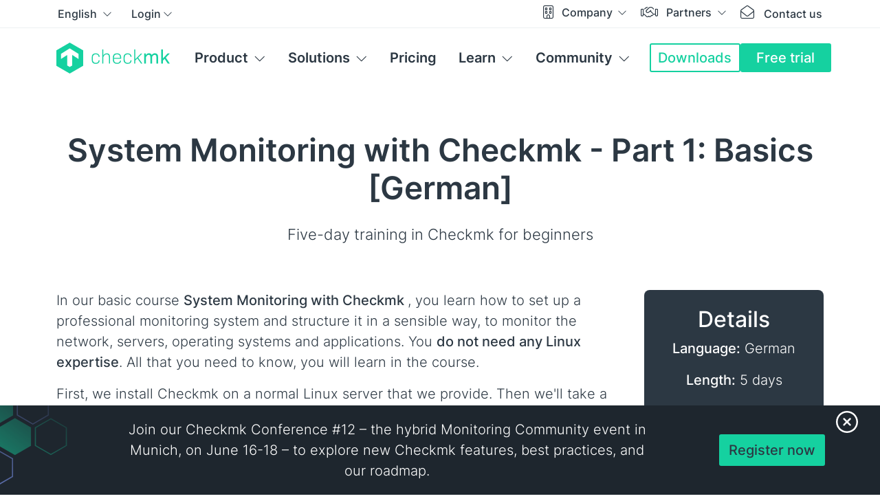

--- FILE ---
content_type: text/html; charset=UTF-8
request_url: https://checkmk.com/trainings/classes/system-monitoring-checkmk-part-1-basics-german
body_size: 16761
content:
<!DOCTYPE html>
<html lang="en">
<head prefix="og: http://ogp.me/ns# fb: http://ogp.me/ns/fb# website: http://ogp.me/ns/website#">
    <meta charset="UTF-8">
    <meta http-equiv="X-UA-Compatible" content="IE=edge">
    <meta name="viewport" content="width=device-width, initial-scale=1.0, shrink-to-fit=no">
    <link rel="stylesheet" href="/packages/tribe29_core/themes/checkmk/css/skins/default.css?id=7a26589b14ba78b33f17fdf4d8f7873b">
    <noscript><link rel="stylesheet" href="/packages/tribe29_core/themes/checkmk/css/skins/default.css?id=7a26589b14ba78b33f17fdf4d8f7873b" media="all"></noscript>
    
  <title>System Monitoring with Checkmk - Part 1: Basics [German]</title>

<meta http-equiv="content-type" content="text/html; charset=UTF-8"/>
<meta name="description" content="In our basic course System Monitoring with Checkmk you learn how to set up a professionial monitoring system that helps you to monitor network, servers, etc."/>
<meta name="apple-mobile-web-app-title" content="Checkmk"/>
<meta name="application-name" content="Checkmk"/>
<meta name="msapplication-TileColor" content="#FFFFFF"/>
<meta name="msapplication-TileImage" content="/mstile-150x150.png"/>
<meta name="msapplication-config" content="/browserconfig.xml"/>
<meta name="theme-color" content="rgb(44, 56, 67)"/>
<meta property="og:locale" content="en_US"/>
<meta property="og:site_name" content="Checkmk"/>
<meta property="og:title" content="System Monitoring with Checkmk - Part 1: Basics [German]"/>
<meta property="og:description" content="In our basic course System Monitoring with Checkmk you learn how to set up a professionial monitoring system that helps you to monitor network, servers, etc."/>
<meta property="og:type" content="website"/>
<meta property="og:url" content="https://checkmk.com/trainings/classes/system-monitoring-checkmk-part-1-basics-german"/>
<meta property="og:image" content="https://checkmk.com/packages/tribe29_core/themes/checkmk/images/share_image.png"/>
<meta name="twitter:card" content="summary_large_image"/>
<meta name="twitter:site" content="@checkmk"/>
<meta name="twitter:creator" content="@checkmk"/>
<meta name="twitter:image:alt" content="System Monitoring with Checkmk - Part 1: Basics [German]">
<link rel="shortcut icon" href="/favicon.ico" type="image/x-icon"/>
<link rel="icon" href="/favicon.ico" type="image/x-icon">
<link rel="icon" type="image/png" href="/favicon-32x32.png" sizes="32x32"/>
<link rel="icon" type="image/png" href="/favicon-16x16.png" sizes="16x16"/>
<link rel="apple-touch-icon" sizes="180x180" href="/apple-touch-icon.png"/>
<link rel="manifest" href="/manifest.json"/>
<link rel="icon" type="image/png" href="/android-chrome-192x192.png" sizes="192x192"/>
<link rel="mask-icon" href="/safari-pinned-tab.svg" color="#15D1A0"/>
<link rel="canonical" href="https://checkmk.com/trainings/classes/system-monitoring-checkmk-part-1-basics-german">
<link rel="alternate" hreflang="x-default" href="https://checkmk.com/trainings/classes/system-monitoring-checkmk-part-1-basics-german" />
<link rel="alternate" hreflang="en" href="https://checkmk.com/trainings/classes/system-monitoring-checkmk-part-1-basics-german" />
<link rel="alternate" hreflang="de" href="https://checkmk.com/de/schulungen/themen/system-monitoring-checkmk-teil-1-grundlagen-deutsch" />
<link rel="alternate" hreflang="it" href="https://checkmk.com/it/trainings/classes/system-monitoring-checkmk-part-1-basics-german" />
    <script type="text/javascript">
        var CCM_DISPATCHER_FILENAME = "/index.php";
        var CCM_CID = 298;
        var CCM_EDIT_MODE = false;
        var CCM_ARRANGE_MODE = false;
        var CCM_IMAGE_PATH = "/concrete/images";
        var CCM_APPLICATION_URL = "https://checkmk.com";
        var CCM_REL = "";
        var CCM_ACTIVE_LOCALE = "en_US";
        var CCM_USER_REGISTERED = false;
    </script>

<link href="/application/files/cache/css/b8838ff0351fbf994aa3a0dc9e9ced724244f9e8.css?ccm_nocache=f644959e1211dab0c7b1cb6aedf6c6ffe3cddd90" rel="stylesheet" type="text/css" media="all" data-source="/concrete/css/features/imagery/frontend.css?ccm_nocache=f644959e1211dab0c7b1cb6aedf6c6ffe3cddd90 /application/../packages/tribe29_core/css/features/swiper/frontend.css?ccm_nocache=f644959e1211dab0c7b1cb6aedf6c6ffe3cddd90">
<link href="/application/../packages/tribe29_core/css/features/fontawesome/css/core.css?ccm_nocache=f644959e1211dab0c7b1cb6aedf6c6ffe3cddd90" rel="stylesheet" type="text/css" media="all">
<link href="/application/../packages/tribe29_core/css/features/fontawesome/css/light.css?ccm_nocache=f644959e1211dab0c7b1cb6aedf6c6ffe3cddd90" rel="stylesheet" type="text/css" media="all">
<link href="/application/../packages/tribe29_core/css/features/fontawesome/css/brands.css?ccm_nocache=f644959e1211dab0c7b1cb6aedf6c6ffe3cddd90" rel="stylesheet" type="text/css" media="all">
<link href="/application/files/cache/css/ad0441fb5b19b32d06c434c334e0a68b88a987cc.css?ccm_nocache=f644959e1211dab0c7b1cb6aedf6c6ffe3cddd90" rel="stylesheet" type="text/css" media="all" data-source="/packages/tribe29_core/blocks/autonav/templates/mobile_navigation/view.css?ccm_nocache=f644959e1211dab0c7b1cb6aedf6c6ffe3cddd90 /packages/tribe29_core/blocks/switch_language/templates/mobile/view.css?ccm_nocache=8d72d5220e90d64089910bbeae74256a5b86b1f4 /packages/tribe29_core/blocks/switch_language/view.css?ccm_nocache=8d72d5220e90d64089910bbeae74256a5b86b1f4 /packages/tribe29_core/blocks/autonav/templates/dropdown/view.css?ccm_nocache=f644959e1211dab0c7b1cb6aedf6c6ffe3cddd90 /packages/tribe29_core/blocks/autonav/templates/main_header_navigation/view.css?ccm_nocache=f644959e1211dab0c7b1cb6aedf6c6ffe3cddd90 /packages/tribe29_core/blocks/card/templates/small_icon_card/view.css?ccm_nocache=8d72d5220e90d64089910bbeae74256a5b86b1f4 /packages/tribe29_core/blocks/hubspot_newsletter/view.css?ccm_nocache=8d72d5220e90d64089910bbeae74256a5b86b1f4 /packages/tribe29_core/blocks/link_block/templates/footer_links/view.css?ccm_nocache=8d72d5220e90d64089910bbeae74256a5b86b1f4 /concrete/css/features/social/frontend.css?ccm_nocache=f644959e1211dab0c7b1cb6aedf6c6ffe3cddd90 /packages/tribe29_core/blocks/social_links/view.css?ccm_nocache=8d72d5220e90d64089910bbeae74256a5b86b1f4 /packages/tribe29_core/blocks/link_block/templates/inline_links/view.css?ccm_nocache=8d72d5220e90d64089910bbeae74256a5b86b1f4">
<!-- Cookie Consent -->
<script src="https://consent.cookiefirst.com/sites/checkmk.com-d95e75e2-94c0-422e-94cf-e0e0df1cab4a/consent.js" data-silent-mode="true" async></script>
<script>
    function load_script(e) {
        const servicesConsent = e.detail || {};

        const triggerGtm = Object.entries(servicesConsent).some(([key, value]) => {
            if (key === 'cookiefirst') return false;
            return value === true;
        });

        if (triggerGtm) {
            const script = document.createElement("script");
            script.textContent = `window.dataLayer = window.dataLayer || [];
              function gtag(){dataLayer.push(arguments);}
                  gtag('consent', 'default', {
                  'ad_storage': 'denied',
                  'ad_user_data': 'denied',
                  'ad_personalization': 'denied',
                  'analytics_storage': 'denied'
              });
            `;
            const gtmScript = document.createElement("script");
            gtmScript.textContent = `(function(w,d,s,l,i){w[l]=w[l]||[];w[l].push({'gtm.start':
                new Date().getTime(),event:'gtm.js'});var f=d.getElementsByTagName(s)[0],
                j=d.createElement(s),dl=l!='dataLayer'?'&l='+l:'';j.async=true;j.src=
                'https://www.googletagmanager.com/gtm.js?id='+i+dl;f.parentNode.insertBefore(j,f);
                })(window,document,'script','dataLayer','GTM-NJ3VGL8');
            `;

            document.head.appendChild(script);
            document.head.appendChild(gtmScript);

            const gtmNoscript = document.createElement("noscript");
            gtmNoscript.innerHTML = `<iframe src="https://www.googletagmanager.com/ns.html?id=GTM-NJ3VGL8"
            height="0" width="0" style="display:none;visibility:hidden"></iframe>`;
            document.body.insertBefore(gtmNoscript, document.body.firstChild);
        }
    }

    window.addEventListener("cf_services_consent", load_script);
    window.addEventListener("cf_services_consent_loaded", load_script);
</script></head>
<body>
<div class="theme-checkmk ccm-page ccm-page-id-298 page-type-training-page page-template-training ">
<div class="mobile-navigation__wrapper collapse collapsed navbar-collapse" id="mobileNavigation">
    <div class="mobile-navigation__scrim"></div>
    <aside class="mobile-navigation">
        <nav class="mobile-navigation__nav">
            <div class="mobile-navigation__nav__main">
                <button class="btn mobile-navigation__close" type="button"
                        data-bs-toggle="collapse"
                        data-bs-target="#mobileNavigation"
                        aria-controls="#mobileNavigation"
                        aria-expanded="false"
                        aria-label="Close Navigation">
                    <i class="fal fa-close"></i>
                </button>
                

        <nav id="mobile-nav"></nav>
    <script>
        window.data = window.data || {};
        window.data.tree = [{"url":"https:\/\/checkmk.com\/","name":"Homepage","target":"_self","level":1,"subDepth":0,"hasSubmenu":false,"isFirst":true,"isLast":false,"isCurrent":false,"inPath":false,"attrClass":"","isHome":true,"cID":1,"cObj":{"error":false,"cID":1,"siteTree":{"__initializer__":null,"__cloner__":null,"__isInitialized__":true},"cCheckedOutUID":null,"pkgID":0,"pkgHandle":null,"cPointerID":0,"cIsDraft":0,"cIsActive":1,"cFilename":null,"ptID":5,"cDisplayOrder":0,"cInheritPermissionsFrom":"OVERRIDE","cOverrideTemplatePermissions":1,"cIsTemplate":0,"uID":1,"cPath":"","cParentID":0,"cChildren":43,"cCacheFullPageContent":-1},"icon":"fas fa-home","classes":"nav-item"},{"url":"https:\/\/checkmk.com\/product","name":"Product","target":"_self","level":1,"subDepth":-1,"hasSubmenu":true,"isFirst":false,"isLast":false,"isCurrent":false,"inPath":false,"attrClass":"main__navigation__item--product","isHome":false,"cID":196,"cObj":{"error":false,"cID":196,"siteTree":{"__initializer__":null,"__cloner__":null,"__isInitialized__":true},"cCheckedOutUID":null,"pkgID":0,"pkgHandle":null,"cPointerID":0,"cIsDraft":0,"cIsActive":1,"cFilename":null,"ptID":5,"cDisplayOrder":0,"cInheritPermissionsFrom":"OVERRIDE","cOverrideTemplatePermissions":1,"cIsTemplate":0,"uID":3,"cPath":"\/product","cParentID":1,"cChildren":12,"cCacheFullPageContent":-1},"icon":"fas fa-border-all","classes":"nav-item has-submenu"},{"url":"https:\/\/checkmk.com\/solutions","name":"Solutions","target":"_self","level":1,"subDepth":-1,"hasSubmenu":true,"isFirst":false,"isLast":false,"isCurrent":false,"inPath":false,"attrClass":"main__navigation__item--solutions","isHome":false,"cID":1499,"cObj":{"error":false,"cID":1499,"siteTree":{"__initializer__":null,"__cloner__":null,"__isInitialized__":true},"cCheckedOutUID":null,"pkgID":0,"pkgHandle":null,"cPointerID":0,"cIsDraft":0,"cIsActive":1,"cFilename":null,"ptID":5,"cDisplayOrder":1,"cInheritPermissionsFrom":"OVERRIDE","cOverrideTemplatePermissions":1,"cIsTemplate":0,"uID":1,"cPath":"\/solutions","cParentID":1,"cChildren":16,"cCacheFullPageContent":-1},"icon":"fas fa-lightbulb","classes":"nav-item has-submenu"},{"url":"https:\/\/checkmk.com\/pricing","name":"Pricing","target":"_self","level":1,"subDepth":0,"hasSubmenu":false,"isFirst":false,"isLast":false,"isCurrent":false,"inPath":false,"attrClass":"","isHome":false,"cID":206,"cObj":{"error":false,"cID":206,"siteTree":{"__initializer__":null,"__cloner__":null,"__isInitialized__":true},"cCheckedOutUID":null,"pkgID":0,"pkgHandle":null,"cPointerID":0,"cIsDraft":0,"cIsActive":1,"cFilename":null,"ptID":5,"cDisplayOrder":2,"cInheritPermissionsFrom":"OVERRIDE","cOverrideTemplatePermissions":1,"cIsTemplate":0,"uID":1,"cPath":"\/pricing","cParentID":1,"cChildren":2,"cCacheFullPageContent":0},"icon":"fas fa-tag","classes":"nav-item"},{"url":"https:\/\/checkmk.com\/learn","name":"Learn","target":"_self","level":1,"subDepth":-1,"hasSubmenu":true,"isFirst":false,"isLast":false,"isCurrent":false,"inPath":true,"attrClass":"main__navigation__item--learn main__navigation__item--learn--wide","isHome":false,"cID":201,"cObj":{"error":false,"cID":201,"siteTree":{"__initializer__":null,"__cloner__":null,"__isInitialized__":true},"cCheckedOutUID":null,"pkgID":0,"pkgHandle":null,"cPointerID":0,"cIsDraft":0,"cIsActive":1,"cFilename":null,"ptID":5,"cDisplayOrder":3,"cInheritPermissionsFrom":"PARENT","cOverrideTemplatePermissions":1,"cIsTemplate":0,"uID":1,"cPath":"\/learn","cParentID":1,"cChildren":4,"cCacheFullPageContent":-1},"icon":"fas fa-graduation-cap","classes":"nav-item nav-path-selected has-submenu"},{"url":"https:\/\/checkmk.com\/learn\/resources","name":"Documentation","target":"_self","level":2,"subDepth":-1,"hasSubmenu":true,"isFirst":true,"isLast":false,"isCurrent":false,"inPath":false,"attrClass":"","isHome":false,"cID":216,"cObj":{"error":false,"cID":216,"siteTree":{"__initializer__":null,"__cloner__":null,"__isInitialized__":true},"cCheckedOutUID":null,"pkgID":0,"pkgHandle":null,"cPointerID":0,"cIsDraft":0,"cIsActive":1,"cFilename":null,"ptID":5,"cDisplayOrder":0,"cInheritPermissionsFrom":"PARENT","cOverrideTemplatePermissions":1,"cIsTemplate":0,"uID":1,"cPath":"\/learn\/resources","cParentID":201,"cChildren":5,"cCacheFullPageContent":-1},"classes":"nav-item has-submenu"},{"url":"https:\/\/checkmk.com\/learn\/learning-materials","name":"Learning Materials","target":"_self","level":2,"subDepth":-1,"hasSubmenu":true,"isFirst":false,"isLast":false,"isCurrent":false,"inPath":false,"attrClass":"show-block","isHome":false,"cID":4241,"cObj":{"error":false,"cID":4241,"siteTree":{"__initializer__":null,"__cloner__":null,"__isInitialized__":true},"cCheckedOutUID":null,"pkgID":0,"pkgHandle":null,"cPointerID":0,"cIsDraft":0,"cIsActive":1,"cFilename":null,"ptID":5,"cDisplayOrder":1,"cInheritPermissionsFrom":"PARENT","cOverrideTemplatePermissions":1,"cIsTemplate":0,"uID":1,"cPath":"\/learn\/learning-materials","cParentID":201,"cChildren":4,"cCacheFullPageContent":-1},"classes":"nav-item has-submenu"},{"url":"https:\/\/checkmk.com\/learn\/best-practices","name":"Best Practices","target":"_self","level":2,"subDepth":-1,"hasSubmenu":true,"isFirst":false,"isLast":false,"isCurrent":false,"inPath":false,"attrClass":"show-block","isHome":false,"cID":4242,"cObj":{"error":false,"cID":4242,"siteTree":{"__initializer__":null,"__cloner__":null,"__isInitialized__":true},"cCheckedOutUID":null,"pkgID":0,"pkgHandle":null,"cPointerID":0,"cIsDraft":0,"cIsActive":1,"cFilename":null,"ptID":5,"cDisplayOrder":2,"cInheritPermissionsFrom":"PARENT","cOverrideTemplatePermissions":1,"cIsTemplate":0,"uID":1,"cPath":"\/learn\/best-practices","cParentID":201,"cChildren":3,"cCacheFullPageContent":-1},"classes":"nav-item has-submenu"},{"url":"https:\/\/checkmk.com\/learn\/trainings","name":"Trainings","target":"_self","level":2,"subDepth":-1,"hasSubmenu":true,"isFirst":false,"isLast":true,"isCurrent":false,"inPath":true,"attrClass":"","isHome":false,"cID":217,"cObj":{"error":false,"cID":217,"siteTree":{"__initializer__":null,"__cloner__":null,"__isInitialized__":true},"cCheckedOutUID":null,"pkgID":0,"pkgHandle":null,"cPointerID":0,"cIsDraft":0,"cIsActive":1,"cFilename":null,"ptID":5,"cDisplayOrder":3,"cInheritPermissionsFrom":"OVERRIDE","cOverrideTemplatePermissions":1,"cIsTemplate":0,"uID":1,"cPath":"\/learn\/trainings","cParentID":201,"cChildren":3,"cCacheFullPageContent":-1},"classes":"nav-item nav-path-selected has-submenu"},{"url":"\/product\/checkmk-editions","name":"Editions","target":"_self","level":2,"hasSubmenu":true,"isCurrent":false,"inPath":false,"cID":215,"cObj":{"error":false,"cID":215,"siteTree":null,"cCheckedOutUID":null,"pkgID":0,"pkgHandle":null,"cPointerID":0,"cIsDraft":0,"cIsActive":1,"cFilename":null,"ptID":5,"cDisplayOrder":7,"cInheritPermissionsFrom":"PARENT","cOverrideTemplatePermissions":1,"cIsTemplate":0,"uID":1,"cPath":"\/product\/checkmk-editions","cParentID":196,"cChildren":5,"cCacheFullPageContent":-1},"classes":"nav-item has-submenu"},{"url":"\/product\/features","name":"Add-ons","target":"_self","level":2,"hasSubmenu":true,"isCurrent":false,"inPath":false,"cID":208,"cObj":{"error":false,"cID":208,"siteTree":null,"cCheckedOutUID":null,"pkgID":0,"pkgHandle":null,"cPointerID":0,"cIsDraft":0,"cIsActive":1,"cFilename":null,"ptID":5,"cDisplayOrder":1,"cInheritPermissionsFrom":"PARENT","cOverrideTemplatePermissions":1,"cIsTemplate":0,"uID":1,"cPath":"\/product\/features","cParentID":196,"cChildren":0,"cCacheFullPageContent":1},"classes":"nav-item has-submenu"},{"url":"https:\/\/checkmk.com\/product\/latest-version","name":"Checkmk 2.4","target":"_self","level":2,"subDepth":0,"hasSubmenu":false,"isFirst":true,"isLast":false,"isCurrent":false,"inPath":false,"attrClass":"","isHome":false,"cID":2401,"cObj":{"error":false,"cID":2401,"siteTree":{"__initializer__":null,"__cloner__":null,"__isInitialized__":true},"cCheckedOutUID":null,"pkgID":0,"pkgHandle":null,"cPointerID":0,"cIsDraft":0,"cIsActive":1,"cFilename":null,"ptID":5,"cDisplayOrder":0,"cInheritPermissionsFrom":"PARENT","cOverrideTemplatePermissions":1,"cIsTemplate":0,"uID":1,"cPath":"\/product\/latest-version","cParentID":196,"cChildren":0,"cCacheFullPageContent":-1},"classes":"nav-item"},{"url":"https:\/\/checkmk.com\/product\/features","name":"Features","target":"_self","level":2,"subDepth":0,"hasSubmenu":false,"isFirst":false,"isLast":false,"isCurrent":false,"inPath":false,"attrClass":"","isHome":false,"cID":208,"cObj":{"error":false,"cID":208,"siteTree":{"__initializer__":null,"__cloner__":null,"__isInitialized__":true},"cCheckedOutUID":null,"pkgID":0,"pkgHandle":null,"cPointerID":0,"cIsDraft":0,"cIsActive":1,"cFilename":null,"ptID":5,"cDisplayOrder":1,"cInheritPermissionsFrom":"PARENT","cOverrideTemplatePermissions":1,"cIsTemplate":0,"uID":1,"cPath":"\/product\/features","cParentID":196,"cChildren":0,"cCacheFullPageContent":1},"classes":"nav-item"},{"url":"https:\/\/checkmk.com\/product\/integrations","name":"Integrations","target":"_self","level":2,"subDepth":0,"hasSubmenu":false,"isFirst":false,"isLast":false,"isCurrent":false,"inPath":false,"attrClass":"","isHome":false,"cID":209,"cObj":{"error":false,"cID":209,"siteTree":{"__initializer__":null,"__cloner__":null,"__isInitialized__":true},"cCheckedOutUID":null,"pkgID":0,"pkgHandle":null,"cPointerID":0,"cIsDraft":0,"cIsActive":1,"cFilename":null,"ptID":5,"cDisplayOrder":2,"cInheritPermissionsFrom":"PARENT","cOverrideTemplatePermissions":1,"cIsTemplate":0,"uID":1,"cPath":"\/product\/integrations","cParentID":196,"cChildren":0,"cCacheFullPageContent":-1},"classes":"nav-item"},{"url":"https:\/\/checkmk.com\/product\/roadmap","name":"Roadmap","target":"_self","level":2,"subDepth":0,"hasSubmenu":false,"isFirst":false,"isLast":false,"isCurrent":false,"inPath":false,"attrClass":"","isHome":false,"cID":270,"cObj":{"error":false,"cID":270,"siteTree":{"__initializer__":null,"__cloner__":null,"__isInitialized__":true},"cCheckedOutUID":null,"pkgID":0,"pkgHandle":null,"cPointerID":0,"cIsDraft":0,"cIsActive":1,"cFilename":null,"ptID":5,"cDisplayOrder":3,"cInheritPermissionsFrom":"PARENT","cOverrideTemplatePermissions":1,"cIsTemplate":0,"uID":7,"cPath":"\/product\/roadmap","cParentID":196,"cChildren":1,"cCacheFullPageContent":-1},"classes":"nav-item"},{"url":"https:\/\/checkmk.com\/product\/case-studies","name":"Case Studies","target":"_self","level":2,"subDepth":0,"hasSubmenu":false,"isFirst":false,"isLast":false,"isCurrent":false,"inPath":false,"attrClass":"","isHome":false,"cID":293,"cObj":{"error":false,"cID":293,"siteTree":{"__initializer__":null,"__cloner__":null,"__isInitialized__":true},"cCheckedOutUID":null,"pkgID":0,"pkgHandle":null,"cPointerID":0,"cIsDraft":0,"cIsActive":1,"cFilename":null,"ptID":5,"cDisplayOrder":4,"cInheritPermissionsFrom":"PARENT","cOverrideTemplatePermissions":1,"cIsTemplate":0,"uID":1,"cPath":"\/product\/case-studies","cParentID":196,"cChildren":21,"cCacheFullPageContent":-1},"classes":"nav-item"},{"url":"https:\/\/checkmk.com\/product\/support","name":"Support","target":"_self","level":2,"subDepth":1,"hasSubmenu":false,"isFirst":false,"isLast":true,"isCurrent":false,"inPath":false,"attrClass":"","isHome":false,"cID":1473,"cObj":{"error":false,"cID":1473,"siteTree":{"__initializer__":null,"__cloner__":null,"__isInitialized__":true},"cCheckedOutUID":null,"pkgID":0,"pkgHandle":null,"cPointerID":0,"cIsDraft":0,"cIsActive":1,"cFilename":null,"ptID":5,"cDisplayOrder":8,"cInheritPermissionsFrom":"PARENT","cOverrideTemplatePermissions":1,"cIsTemplate":0,"uID":4,"cPath":"\/product\/support","cParentID":196,"cChildren":0,"cCacheFullPageContent":-1},"classes":"nav-item"},{"url":"https:\/\/checkmk.com\/product\/server-monitoring-software","name":"Servers","target":"_self","level":2,"subDepth":0,"hasSubmenu":false,"isFirst":true,"isLast":false,"isCurrent":false,"inPath":false,"attrClass":"","isHome":false,"cID":356,"cObj":{"error":false,"cID":356,"siteTree":{"__initializer__":null,"__cloner__":null,"__isInitialized__":true},"cCheckedOutUID":null,"pkgID":0,"pkgHandle":null,"cPointerID":0,"cIsDraft":0,"cIsActive":1,"cFilename":null,"ptID":5,"cDisplayOrder":0,"cInheritPermissionsFrom":"PARENT","cOverrideTemplatePermissions":1,"cIsTemplate":0,"uID":6,"cPath":"\/product\/server-monitoring-software","cParentID":1499,"cChildren":0,"cCacheFullPageContent":-1},"classes":"nav-item"},{"url":"https:\/\/checkmk.com\/product\/network-monitoring-software","name":"Networks","target":"_self","level":2,"subDepth":0,"hasSubmenu":false,"isFirst":false,"isLast":false,"isCurrent":false,"inPath":false,"attrClass":"","isHome":false,"cID":197,"cObj":{"error":false,"cID":197,"siteTree":{"__initializer__":null,"__cloner__":null,"__isInitialized__":true},"cCheckedOutUID":null,"pkgID":0,"pkgHandle":null,"cPointerID":0,"cIsDraft":0,"cIsActive":1,"cFilename":null,"ptID":5,"cDisplayOrder":1,"cInheritPermissionsFrom":"PARENT","cOverrideTemplatePermissions":1,"cIsTemplate":0,"uID":2,"cPath":"\/product\/network-monitoring-software","cParentID":1499,"cChildren":0,"cCacheFullPageContent":-1},"classes":"nav-item"},{"url":"https:\/\/checkmk.com\/product\/application-monitoring","name":"Applications","target":"_self","level":2,"subDepth":0,"hasSubmenu":false,"isFirst":false,"isLast":false,"isCurrent":false,"inPath":false,"attrClass":"","isHome":false,"cID":364,"cObj":{"error":false,"cID":364,"siteTree":{"__initializer__":null,"__cloner__":null,"__isInitialized__":true},"cCheckedOutUID":null,"pkgID":0,"pkgHandle":null,"cPointerID":0,"cIsDraft":0,"cIsActive":1,"cFilename":null,"ptID":5,"cDisplayOrder":2,"cInheritPermissionsFrom":"PARENT","cOverrideTemplatePermissions":1,"cIsTemplate":0,"uID":6,"cPath":"\/product\/application-monitoring","cParentID":1499,"cChildren":0,"cCacheFullPageContent":-1},"classes":"nav-item"},{"url":"https:\/\/checkmk.com\/product\/database-monitoring","name":"Databases","target":"_self","level":2,"subDepth":0,"hasSubmenu":false,"isFirst":false,"isLast":false,"isCurrent":false,"inPath":false,"attrClass":"","isHome":false,"cID":210,"cObj":{"error":false,"cID":210,"siteTree":{"__initializer__":null,"__cloner__":null,"__isInitialized__":true},"cCheckedOutUID":null,"pkgID":0,"pkgHandle":null,"cPointerID":0,"cIsDraft":0,"cIsActive":1,"cFilename":null,"ptID":5,"cDisplayOrder":3,"cInheritPermissionsFrom":"PARENT","cOverrideTemplatePermissions":1,"cIsTemplate":0,"uID":5,"cPath":"\/product\/database-monitoring","cParentID":1499,"cChildren":0,"cCacheFullPageContent":-1},"classes":"nav-item"},{"url":"https:\/\/checkmk.com\/product\/cloud-monitoring-software","name":"Cloud","target":"_self","level":2,"subDepth":0,"hasSubmenu":false,"isFirst":false,"isLast":false,"isCurrent":false,"inPath":false,"attrClass":"","isHome":false,"cID":235,"cObj":{"error":false,"cID":235,"siteTree":{"__initializer__":null,"__cloner__":null,"__isInitialized__":true},"cCheckedOutUID":null,"pkgID":0,"pkgHandle":null,"cPointerID":0,"cIsDraft":0,"cIsActive":1,"cFilename":null,"ptID":5,"cDisplayOrder":4,"cInheritPermissionsFrom":"PARENT","cOverrideTemplatePermissions":1,"cIsTemplate":0,"uID":1,"cPath":"\/product\/cloud-monitoring-software","cParentID":1499,"cChildren":0,"cCacheFullPageContent":-1},"classes":"nav-item"},{"url":"https:\/\/checkmk.com\/product\/kubernetes-monitoring-software","name":"Kubernetes","target":"_self","level":2,"subDepth":0,"hasSubmenu":false,"isFirst":false,"isLast":false,"isCurrent":false,"inPath":false,"attrClass":"","isHome":false,"cID":1729,"cObj":{"error":false,"cID":1729,"siteTree":{"__initializer__":null,"__cloner__":null,"__isInitialized__":true},"cCheckedOutUID":null,"pkgID":0,"pkgHandle":null,"cPointerID":0,"cIsDraft":0,"cIsActive":1,"cFilename":null,"ptID":5,"cDisplayOrder":5,"cInheritPermissionsFrom":"PARENT","cOverrideTemplatePermissions":1,"cIsTemplate":0,"uID":6,"cPath":"\/product\/kubernetes-monitoring-software","cParentID":1499,"cChildren":0,"cCacheFullPageContent":-1},"classes":"nav-item"},{"url":"https:\/\/checkmk.com\/product\/storage-monitoring","name":"Storage","target":"_self","level":2,"subDepth":0,"hasSubmenu":false,"isFirst":false,"isLast":false,"isCurrent":false,"inPath":false,"attrClass":"","isHome":false,"cID":251,"cObj":{"error":false,"cID":251,"siteTree":{"__initializer__":null,"__cloner__":null,"__isInitialized__":true},"cCheckedOutUID":null,"pkgID":0,"pkgHandle":null,"cPointerID":0,"cIsDraft":0,"cIsActive":1,"cFilename":null,"ptID":5,"cDisplayOrder":7,"cInheritPermissionsFrom":"PARENT","cOverrideTemplatePermissions":1,"cIsTemplate":0,"uID":4,"cPath":"\/product\/storage-monitoring","cParentID":1499,"cChildren":0,"cCacheFullPageContent":-1},"classes":"nav-item"},{"url":"https:\/\/checkmk.com\/product\/iot-monitoring","name":"IoT Monitoring","target":"_self","level":2,"subDepth":1,"hasSubmenu":false,"isFirst":false,"isLast":true,"isCurrent":false,"inPath":false,"attrClass":"","isHome":false,"cID":265,"cObj":{"error":false,"cID":265,"siteTree":{"__initializer__":null,"__cloner__":null,"__isInitialized__":true},"cCheckedOutUID":null,"pkgID":0,"pkgHandle":null,"cPointerID":0,"cIsDraft":0,"cIsActive":1,"cFilename":null,"ptID":5,"cDisplayOrder":8,"cInheritPermissionsFrom":"PARENT","cOverrideTemplatePermissions":1,"cIsTemplate":0,"uID":8,"cPath":"\/product\/iot-monitoring","cParentID":1499,"cChildren":0,"cCacheFullPageContent":-1},"classes":"nav-item"},{"url":"https:\/\/docs.checkmk.com\/latest\/en\/","name":"Docs","target":"_self","level":3,"subDepth":0,"hasSubmenu":false,"isFirst":true,"isLast":false,"isCurrent":false,"inPath":false,"attrClass":"","isHome":false,"cID":236,"cObj":{"error":false,"cID":236,"siteTree":null,"cCheckedOutUID":null,"pkgID":0,"pkgHandle":null,"cPointerID":0,"cIsDraft":0,"cIsActive":1,"cFilename":null,"ptID":0,"cDisplayOrder":0,"cInheritPermissionsFrom":"PARENT","cOverrideTemplatePermissions":1,"cIsTemplate":0,"uID":1,"cPath":"\/learn\/resources\/user-guide","cParentID":216,"cChildren":0,"cCacheFullPageContent":-1},"classes":"nav-item"},{"url":"\/integrations","name":"Check plug-ins","target":"_self","level":3,"subDepth":0,"hasSubmenu":false,"isFirst":false,"isLast":false,"isCurrent":false,"inPath":false,"attrClass":"","isHome":false,"cID":393,"cObj":{"error":false,"cID":393,"siteTree":null,"cCheckedOutUID":null,"pkgID":0,"pkgHandle":null,"cPointerID":0,"cIsDraft":0,"cIsActive":1,"cFilename":null,"ptID":0,"cDisplayOrder":1,"cInheritPermissionsFrom":"PARENT","cOverrideTemplatePermissions":1,"cIsTemplate":0,"uID":1,"cPath":"\/learn\/resources\/check-catalog","cParentID":216,"cChildren":0,"cCacheFullPageContent":-1},"classes":"nav-item"},{"url":"https:\/\/checkmk.com\/werks","name":"Changelog (Werks)","target":"_self","level":3,"subDepth":0,"hasSubmenu":false,"isFirst":false,"isLast":false,"isCurrent":false,"inPath":false,"attrClass":"","isHome":false,"cID":237,"cObj":{"error":false,"cID":237,"siteTree":{"__initializer__":null,"__cloner__":null,"__isInitialized__":true},"cCheckedOutUID":null,"pkgID":0,"pkgHandle":null,"cPointerID":0,"cIsDraft":0,"cIsActive":1,"cFilename":null,"ptID":5,"cDisplayOrder":2,"cInheritPermissionsFrom":"PARENT","cOverrideTemplatePermissions":1,"cIsTemplate":0,"uID":1,"cPath":"\/werks","cParentID":216,"cChildren":0,"cCacheFullPageContent":0},"classes":"nav-item"},{"url":"https:\/\/checkmk.com\/learn\/release-notes-240","name":"2.4 Release Notes","target":"_self","level":3,"subDepth":1,"hasSubmenu":false,"isFirst":false,"isLast":true,"isCurrent":false,"inPath":false,"attrClass":"","isHome":false,"cID":4189,"cObj":{"error":false,"cID":4189,"siteTree":{"__initializer__":null,"__cloner__":null,"__isInitialized__":true},"cCheckedOutUID":null,"pkgID":0,"pkgHandle":null,"cPointerID":0,"cIsDraft":0,"cIsActive":1,"cFilename":null,"ptID":5,"cDisplayOrder":3,"cInheritPermissionsFrom":"PARENT","cOverrideTemplatePermissions":1,"cIsTemplate":0,"uID":6,"cPath":"\/learn\/release-notes-240","cParentID":216,"cChildren":0,"cCacheFullPageContent":-1},"classes":"nav-item"},{"url":"https:\/\/checkmk.com\/monitoring","name":"Monitoring Basics","target":"_self","level":3,"subDepth":0,"hasSubmenu":false,"isFirst":true,"isLast":false,"isCurrent":false,"inPath":false,"attrClass":"","isHome":false,"cID":241,"cObj":{"error":false,"cID":241,"siteTree":{"__initializer__":null,"__cloner__":null,"__isInitialized__":true},"cCheckedOutUID":null,"pkgID":0,"pkgHandle":null,"cPointerID":0,"cIsDraft":0,"cIsActive":1,"cFilename":null,"ptID":5,"cDisplayOrder":5,"cInheritPermissionsFrom":"OVERRIDE","cOverrideTemplatePermissions":1,"cIsTemplate":0,"uID":1,"cPath":"\/monitoring","cParentID":4241,"cChildren":54,"cCacheFullPageContent":-1},"classes":"nav-item"},{"url":"https:\/\/checkmk.com\/webinars","name":"Webinars","target":"_self","level":3,"subDepth":0,"hasSubmenu":false,"isFirst":false,"isLast":false,"isCurrent":false,"inPath":false,"attrClass":"","isHome":false,"cID":240,"cObj":{"error":false,"cID":240,"siteTree":{"__initializer__":null,"__cloner__":null,"__isInitialized__":true},"cCheckedOutUID":null,"pkgID":0,"pkgHandle":null,"cPointerID":0,"cIsDraft":0,"cIsActive":1,"cFilename":null,"ptID":5,"cDisplayOrder":6,"cInheritPermissionsFrom":"OVERRIDE","cOverrideTemplatePermissions":1,"cIsTemplate":0,"uID":1,"cPath":"\/webinars","cParentID":4241,"cChildren":47,"cCacheFullPageContent":-1},"classes":"nav-item"},{"url":"https:\/\/checkmk.com\/videos","name":"Videos","target":"_self","level":3,"subDepth":1,"hasSubmenu":false,"isFirst":false,"isLast":true,"isCurrent":false,"inPath":false,"attrClass":"","isHome":false,"cID":238,"cObj":{"error":false,"cID":238,"siteTree":{"__initializer__":null,"__cloner__":null,"__isInitialized__":true},"cCheckedOutUID":null,"pkgID":0,"pkgHandle":null,"cPointerID":0,"cIsDraft":0,"cIsActive":1,"cFilename":null,"ptID":5,"cDisplayOrder":8,"cInheritPermissionsFrom":"OVERRIDE","cOverrideTemplatePermissions":1,"cIsTemplate":0,"uID":1,"cPath":"\/videos","cParentID":4241,"cChildren":2,"cCacheFullPageContent":-1},"classes":"nav-item"},{"url":"https:\/\/checkmk.atlassian.net\/","name":"Knowledge base","target":"_self","level":3,"subDepth":0,"hasSubmenu":false,"isFirst":true,"isLast":false,"isCurrent":false,"inPath":false,"attrClass":"","isHome":false,"cID":1534,"cObj":{"error":false,"cID":1534,"siteTree":null,"cCheckedOutUID":null,"pkgID":0,"pkgHandle":null,"cPointerID":0,"cIsDraft":0,"cIsActive":1,"cFilename":null,"ptID":0,"cDisplayOrder":0,"cInheritPermissionsFrom":"PARENT","cOverrideTemplatePermissions":1,"cIsTemplate":0,"uID":1,"cPath":"\/learn\/best-practices\/knowledge-base","cParentID":4242,"cChildren":0,"cCacheFullPageContent":-1},"classes":"nav-item"},{"url":"https:\/\/checkmk.com\/blog","name":"Blog","target":"_self","level":3,"subDepth":0,"hasSubmenu":false,"isFirst":false,"isLast":false,"isCurrent":false,"inPath":false,"attrClass":"","isHome":false,"cID":1056,"cObj":{"error":false,"cID":1056,"siteTree":{"__initializer__":null,"__cloner__":null,"__isInitialized__":true},"cCheckedOutUID":null,"pkgID":0,"pkgHandle":null,"cPointerID":0,"cIsDraft":0,"cIsActive":1,"cFilename":null,"ptID":5,"cDisplayOrder":1,"cInheritPermissionsFrom":"OVERRIDE","cOverrideTemplatePermissions":1,"cIsTemplate":0,"uID":1,"cPath":"\/blog","cParentID":4242,"cChildren":126,"cCacheFullPageContent":-1},"classes":"nav-item"},{"url":"https:\/\/checkmk.com\/all-things-ops","name":"Podcasts","target":"_self","level":3,"subDepth":1,"hasSubmenu":false,"isFirst":false,"isLast":true,"isCurrent":false,"inPath":false,"attrClass":"","isHome":false,"cID":1453,"cObj":{"error":false,"cID":1453,"siteTree":{"__initializer__":null,"__cloner__":null,"__isInitialized__":true},"cCheckedOutUID":null,"pkgID":0,"pkgHandle":null,"cPointerID":0,"cIsDraft":0,"cIsActive":1,"cFilename":null,"ptID":5,"cDisplayOrder":2,"cInheritPermissionsFrom":"OVERRIDE","cOverrideTemplatePermissions":1,"cIsTemplate":0,"uID":1,"cPath":"\/all-things-ops","cParentID":4242,"cChildren":54,"cCacheFullPageContent":-1},"classes":"nav-item"},{"url":"https:\/\/checkmk.com\/trainings\/classes","name":"Classes","target":"_self","level":3,"subDepth":0,"hasSubmenu":false,"isFirst":true,"isLast":false,"isCurrent":false,"inPath":true,"attrClass":"","isHome":false,"cID":218,"cObj":{"error":false,"cID":218,"siteTree":{"__initializer__":null,"__cloner__":null,"__isInitialized__":true},"cCheckedOutUID":null,"pkgID":0,"pkgHandle":null,"cPointerID":0,"cIsDraft":0,"cIsActive":1,"cFilename":null,"ptID":5,"cDisplayOrder":1,"cInheritPermissionsFrom":"PARENT","cOverrideTemplatePermissions":1,"cIsTemplate":0,"uID":1,"cPath":"\/trainings\/classes","cParentID":217,"cChildren":6,"cCacheFullPageContent":-1},"classes":"nav-item nav-path-selected"},{"url":"https:\/\/checkmk.com\/trainings\/schedule","name":"Schedule","target":"_self","level":3,"subDepth":0,"hasSubmenu":false,"isFirst":false,"isLast":false,"isCurrent":false,"inPath":false,"attrClass":"","isHome":false,"cID":219,"cObj":{"error":false,"cID":219,"siteTree":{"__initializer__":null,"__cloner__":null,"__isInitialized__":true},"cCheckedOutUID":null,"pkgID":0,"pkgHandle":null,"cPointerID":0,"cIsDraft":0,"cIsActive":1,"cFilename":null,"ptID":5,"cDisplayOrder":2,"cInheritPermissionsFrom":"PARENT","cOverrideTemplatePermissions":1,"cIsTemplate":0,"uID":1,"cPath":"\/trainings\/schedule","cParentID":217,"cChildren":0,"cCacheFullPageContent":-1},"classes":"nav-item"},{"url":"https:\/\/checkmk.com\/trainings\/locations","name":"Locations","target":"_self","level":3,"subDepth":2,"hasSubmenu":false,"isFirst":false,"isLast":true,"isCurrent":false,"inPath":false,"attrClass":"","isHome":false,"cID":220,"cObj":{"error":false,"cID":220,"siteTree":{"__initializer__":null,"__cloner__":null,"__isInitialized__":true},"cCheckedOutUID":null,"pkgID":0,"pkgHandle":null,"cPointerID":0,"cIsDraft":0,"cIsActive":1,"cFilename":null,"ptID":5,"cDisplayOrder":3,"cInheritPermissionsFrom":"PARENT","cOverrideTemplatePermissions":1,"cIsTemplate":0,"uID":1,"cPath":"\/trainings\/locations","cParentID":217,"cChildren":6,"cCacheFullPageContent":-1},"classes":"nav-item"},{"url":"https:\/\/checkmk.com\/community","name":"Community","target":"_self","level":1,"subDepth":-1,"hasSubmenu":true,"isFirst":false,"isLast":true,"isCurrent":false,"inPath":false,"attrClass":"main__navigation__item--community","isHome":false,"cID":202,"cObj":{"error":false,"cID":202,"siteTree":{"__initializer__":null,"__cloner__":null,"__isInitialized__":true},"cCheckedOutUID":null,"pkgID":0,"pkgHandle":null,"cPointerID":0,"cIsDraft":0,"cIsActive":1,"cFilename":null,"ptID":5,"cDisplayOrder":4,"cInheritPermissionsFrom":"OVERRIDE","cOverrideTemplatePermissions":1,"cIsTemplate":0,"uID":1,"cPath":"\/community","cParentID":1,"cChildren":7,"cCacheFullPageContent":-1},"icon":"fas fa-users","classes":"nav-item has-submenu"},{"url":"https:\/\/checkmk.com\/community\/get-started","name":"Get Involved","target":"_self","level":2,"subDepth":0,"hasSubmenu":false,"isFirst":true,"isLast":false,"isCurrent":false,"inPath":false,"attrClass":"","isHome":false,"cID":283,"cObj":{"error":false,"cID":283,"siteTree":{"__initializer__":null,"__cloner__":null,"__isInitialized__":true},"cCheckedOutUID":null,"pkgID":0,"pkgHandle":null,"cPointerID":0,"cIsDraft":0,"cIsActive":1,"cFilename":null,"ptID":5,"cDisplayOrder":0,"cInheritPermissionsFrom":"OVERRIDE","cOverrideTemplatePermissions":1,"cIsTemplate":0,"uID":4,"cPath":"\/community\/get-started","cParentID":202,"cChildren":0,"cCacheFullPageContent":-1},"classes":"nav-item"},{"url":"https:\/\/forum.checkmk.com","name":"Forum","target":"_self","level":2,"subDepth":0,"hasSubmenu":false,"isFirst":false,"isLast":false,"isCurrent":false,"inPath":false,"attrClass":"","isHome":false,"cID":230,"cObj":{"error":false,"cID":230,"siteTree":null,"cCheckedOutUID":null,"pkgID":0,"pkgHandle":null,"cPointerID":0,"cIsDraft":0,"cIsActive":1,"cFilename":null,"ptID":0,"cDisplayOrder":1,"cInheritPermissionsFrom":"PARENT","cOverrideTemplatePermissions":1,"cIsTemplate":0,"uID":1,"cPath":"\/community\/forum","cParentID":202,"cChildren":0,"cCacheFullPageContent":-1},"classes":"nav-item"},{"url":"https:\/\/exchange.checkmk.com","name":"Exchange","target":"_self","level":2,"subDepth":0,"hasSubmenu":false,"isFirst":false,"isLast":false,"isCurrent":false,"inPath":false,"attrClass":"","isHome":false,"cID":231,"cObj":{"error":false,"cID":231,"siteTree":null,"cCheckedOutUID":null,"pkgID":0,"pkgHandle":null,"cPointerID":0,"cIsDraft":0,"cIsActive":1,"cFilename":null,"ptID":0,"cDisplayOrder":2,"cInheritPermissionsFrom":"PARENT","cOverrideTemplatePermissions":1,"cIsTemplate":0,"uID":1,"cPath":"\/community\/exchange","cParentID":202,"cChildren":0,"cCacheFullPageContent":-1},"classes":"nav-item"},{"url":"https:\/\/conference.checkmk.com","name":"Conference","target":"_self","level":2,"subDepth":0,"hasSubmenu":false,"isFirst":false,"isLast":false,"isCurrent":false,"inPath":false,"attrClass":"","isHome":false,"cID":1727,"cObj":{"error":false,"cID":1727,"siteTree":null,"cCheckedOutUID":null,"pkgID":0,"pkgHandle":null,"cPointerID":0,"cIsDraft":0,"cIsActive":1,"cFilename":null,"ptID":0,"cDisplayOrder":3,"cInheritPermissionsFrom":"PARENT","cOverrideTemplatePermissions":1,"cIsTemplate":0,"uID":1,"cPath":null,"cParentID":202,"cChildren":0,"cCacheFullPageContent":-1},"classes":"nav-item"},{"url":"https:\/\/checkmk.com\/community\/newsletter","name":"Newsletter","target":"_self","level":2,"subDepth":0,"hasSubmenu":false,"isFirst":false,"isLast":false,"isCurrent":false,"inPath":false,"attrClass":"","isHome":false,"cID":1683,"cObj":{"error":false,"cID":1683,"siteTree":{"__initializer__":null,"__cloner__":null,"__isInitialized__":true},"cCheckedOutUID":null,"pkgID":0,"pkgHandle":null,"cPointerID":0,"cIsDraft":0,"cIsActive":1,"cFilename":null,"ptID":5,"cDisplayOrder":4,"cInheritPermissionsFrom":"PARENT","cOverrideTemplatePermissions":1,"cIsTemplate":0,"uID":1,"cPath":"\/community\/newsletter","cParentID":202,"cChildren":2,"cCacheFullPageContent":-1},"classes":"nav-item"},{"url":"https:\/\/ideas.checkmk.com\/","name":"Ideas Portal","target":"_blank","level":2,"subDepth":1,"hasSubmenu":false,"isFirst":false,"isLast":true,"isCurrent":false,"inPath":false,"attrClass":"","isHome":false,"cID":1465,"cObj":{"error":false,"cID":1465,"siteTree":null,"cCheckedOutUID":null,"pkgID":0,"pkgHandle":null,"cPointerID":0,"cIsDraft":0,"cIsActive":1,"cFilename":null,"ptID":0,"cDisplayOrder":5,"cInheritPermissionsFrom":"PARENT","cOverrideTemplatePermissions":1,"cIsTemplate":0,"uID":1,"cPath":"\/community\/features","cParentID":202,"cChildren":0,"cCacheFullPageContent":-1},"classes":"nav-item"},{"url":"\/product\/checkmk-cloud","name":"Checkmk Cloud","target":"_self","level":3,"hasSubmenu":false,"isCurrent":false,"inPath":false,"cID":278,"cObj":{"error":false,"cID":278,"siteTree":null,"cCheckedOutUID":null,"pkgID":0,"pkgHandle":null,"cPointerID":0,"cIsDraft":0,"cIsActive":1,"cFilename":null,"ptID":5,"cDisplayOrder":0,"cInheritPermissionsFrom":"PARENT","cOverrideTemplatePermissions":1,"cIsTemplate":0,"uID":4,"cPath":"\/product\/checkmk-cloud","cParentID":215,"cChildren":0,"cCacheFullPageContent":-1},"classes":"nav-item"},{"url":"\/product\/checkmk-msp","name":"Checkmk MSP","target":"_self","level":3,"hasSubmenu":false,"isCurrent":false,"inPath":false,"cID":2407,"cObj":{"error":false,"cID":2407,"siteTree":null,"cCheckedOutUID":null,"pkgID":0,"pkgHandle":null,"cPointerID":0,"cIsDraft":0,"cIsActive":1,"cFilename":null,"ptID":5,"cDisplayOrder":2,"cInheritPermissionsFrom":"PARENT","cOverrideTemplatePermissions":1,"cIsTemplate":0,"uID":6,"cPath":"\/product\/checkmk-msp","cParentID":215,"cChildren":0,"cCacheFullPageContent":-1},"classes":"nav-item"},{"url":"\/product\/checkmk-enterprise","name":"Checkmk Enterprise","target":"_self","level":3,"hasSubmenu":false,"isCurrent":false,"inPath":false,"cID":1932,"cObj":{"error":false,"cID":1932,"siteTree":null,"cCheckedOutUID":null,"pkgID":0,"pkgHandle":null,"cPointerID":0,"cIsDraft":0,"cIsActive":1,"cFilename":null,"ptID":5,"cDisplayOrder":3,"cInheritPermissionsFrom":"PARENT","cOverrideTemplatePermissions":1,"cIsTemplate":0,"uID":1,"cPath":"\/product\/checkmk-enterprise","cParentID":215,"cChildren":0,"cCacheFullPageContent":-1},"classes":"nav-item"},{"url":"\/product\/checkmk-raw","name":"Checkmk RAW","target":"_self","level":3,"hasSubmenu":false,"isCurrent":false,"inPath":false,"cID":396,"cObj":{"error":false,"cID":396,"siteTree":null,"cCheckedOutUID":null,"pkgID":0,"pkgHandle":null,"cPointerID":0,"cIsDraft":0,"cIsActive":1,"cFilename":null,"ptID":5,"cDisplayOrder":4,"cInheritPermissionsFrom":"PARENT","cOverrideTemplatePermissions":1,"cIsTemplate":0,"uID":7,"cPath":"\/product\/checkmk-raw","cParentID":215,"cChildren":0,"cCacheFullPageContent":-1},"classes":"nav-item"},{"url":"\/product\/synthetic-monitoring","name":"Synthetic monitoring","target":"_self","level":3,"hasSubmenu":false,"isCurrent":false,"inPath":false,"cID":2409,"cObj":{"error":false,"cID":2409,"siteTree":null,"cCheckedOutUID":null,"pkgID":0,"pkgHandle":null,"cPointerID":0,"cIsDraft":0,"cIsActive":1,"cFilename":null,"ptID":5,"cDisplayOrder":5,"cInheritPermissionsFrom":"PARENT","cOverrideTemplatePermissions":1,"cIsTemplate":0,"uID":6,"cPath":"\/product\/synthetic-monitoring","cParentID":208,"cChildren":0,"cCacheFullPageContent":-1},"classes":"nav-item"},{"url":"\/product\/appliances","name":"Checkmk as Appliance","target":"_self","level":3,"hasSubmenu":false,"isCurrent":false,"inPath":false,"cID":212,"cObj":{"error":false,"cID":212,"siteTree":null,"cCheckedOutUID":null,"pkgID":0,"pkgHandle":null,"cPointerID":0,"cIsDraft":0,"cIsActive":1,"cFilename":null,"ptID":5,"cDisplayOrder":6,"cInheritPermissionsFrom":"PARENT","cOverrideTemplatePermissions":1,"cIsTemplate":0,"uID":1,"cPath":"\/product\/appliances","cParentID":208,"cChildren":0,"cCacheFullPageContent":-1},"classes":"nav-item"},{"cObj":{"cParentID":0},"level":1,"url":"\/company","cID":203,"name":"Company","hasSubmenu":true,"classes":"nav-item has-submenu","icon":"fas fa-building"},{"cObj":{"cParentID":203},"level":2,"url":"\/company\/about-us","cID":223,"name":"About us","hasSubmenu":false,"classes":"nav-item","icon":""},{"cObj":{"cParentID":203},"level":2,"url":"\/company\/work-at-checkmk","cID":2158,"name":"Work at Checkmk","hasSubmenu":false,"classes":"nav-item","icon":""},{"cObj":{"cParentID":203},"level":2,"url":"\/company\/our-customers","cID":226,"name":"Our Customers","hasSubmenu":false,"classes":"nav-item","icon":""},{"cObj":{"cParentID":203},"level":2,"url":"\/company\/brand-assets","cID":292,"name":"Brand Assets","hasSubmenu":false,"classes":"nav-item","icon":""},{"cObj":{"cParentID":203},"level":2,"url":"\/contact","cID":224,"name":"Contact","hasSubmenu":false,"classes":"nav-item","icon":""},{"cObj":{"cParentID":203},"level":2,"url":"\/company\/newsroom","cID":871,"name":"Newsroom","hasSubmenu":false,"classes":"nav-item","icon":""},{"cObj":{"cParentID":0},"level":1,"url":"\/partners","cID":204,"name":"Partners","hasSubmenu":true,"classes":"nav-item has-submenu","icon":"fas fa-handshake"},{"cObj":{"cParentID":204},"level":2,"url":"\/partners\/become-a-partner","cID":4302,"name":"Become a partner","hasSubmenu":false,"classes":"nav-item","icon":""},{"cObj":{"cParentID":204},"level":2,"url":"\/partners\/find-partner","cID":228,"name":"Find a partner","hasSubmenu":false,"classes":"nav-item","icon":""}];
    </script>
    
            </div>
            <div class="mobile-navigation__nav__bottom">
                

    <div class="mb-3"><a class="w-100 btn btn-primary mb-2" href="/download">Download Checkmk</a> <a class="w-100 btn btn-outline-primary" href="/free-trial">Free trial</a></div>



    
<div class="ccm-block-switch-language language-switch language-switch--mobile btn-group dropup">
    <button class="btn btn-outline-secondary dropdown-toggle w-100"
            type="button"
            data-bs-toggle="dropdown"
            aria-haspopup="true"
            aria-expanded="false">
        English    </button>
    <div class="language-switch__dropdown dropdown-menu dropdown-menu-start w-100">
                    <a class="language-switch__dropdown__item dropdown-item" href="https://checkmk.com/trainings/classes/system-monitoring-checkmk-part-1-basics-german/switch_language/298/304/14600">
                Deutsch            </a>
                    <a class="language-switch__dropdown__item dropdown-item" href="https://checkmk.com/trainings/classes/system-monitoring-checkmk-part-1-basics-german/switch_language/298/2689/14600">
                Italiano            </a>
            </div>
</div>

            </div>
        </nav>
    </aside>
</div>
<header class="header">
        <div class="header__top__wrapper">
        <div class="container">
            <nav class="header__top" aria-label="Top Navigation">
                <section class="header__top-left d-flex">
                    

    
<div class="ccm-block-switch-language language-switch dropdown">
    <button class="language-switch__button dropdown-toggle btn"
            type="button"
            data-bs-toggle="dropdown"
            aria-haspopup="true"
            aria-expanded="false">
        English    </button>
    <div class="dropdown-menu dropdown-menu-end ">
                    <a class="dropdown-item" href="https://checkmk.com/trainings/classes/system-monitoring-checkmk-part-1-basics-german/switch_language/298/304/4885">
                Deutsch            </a>
                    <a class="dropdown-item" href="https://checkmk.com/trainings/classes/system-monitoring-checkmk-part-1-basics-german/switch_language/298/2689/4885">
                Italiano            </a>
            </div>
</div>

                    <div class="dropdown-navigation btn-group position-relative dropdown">
                        <button class="btn dropdown-toggle" type="button" data-bs-toggle="dropdown" aria-haspopup="true" aria-expanded="false">Login</button>
                        <ul class="dropdown-menu dropdown-menu-end" style="">
                            <li class="">
                                <a href="https://portal.checkmk.com/" target="_self" class="dropdown-item ">Customer portal</a>
                            </li>
                            <li class="">
                                <a href="https://admin.checkmk.cloud/" target="_self" class="dropdown-item ">Cloud login</a>
                            </li>
                        </ul>
                    </div>
                </section>
                <section class="header__top-right">
                    

    <i class="fa-solid fa-building my-2"></i>


        <div class="ccm-custom-style-container ccm-custom-style-headertop-109700 ccm-block-custom-template-dropdown me-2"
            >
    
    <div class="dropdown-navigation btn-group position-relative dropdown">
        <button
            class="btn dropdown-toggle"
            type="button"
            data-bs-toggle="dropdown"
            aria-haspopup="true"
            aria-expanded="false"
        >
            Company        </button>

    <ul class="dropdown-menu dropdown-menu-end"><li class=""><a href="https://checkmk.com/company/about-us" target="_self" class="dropdown-item ">About us</a></li><li class=""><a href="https://checkmk.com/company/work-at-checkmk" target="_self" class="dropdown-item ">Work at Checkmk</a></li><li class=""><a href="https://checkmk.com/company/our-customers" target="_self" class="dropdown-item ">Our Customers</a></li><li class=""><a href="https://checkmk.com/company/brand-assets" target="_self" class="dropdown-item ">Brand Assets</a></li><li class=""><a href="https://checkmk.com/contact" target="_self" class="dropdown-item ">Contact</a></li><li class=""><a href="https://checkmk.com/company/newsroom" target="_self" class="dropdown-item ">Newsroom</a></li></ul>    </div>
    
    </div>


    <i class="fa-solid fa-handshake my-2"></i>


        <div class="ccm-custom-style-container ccm-custom-style-headertop-109701 ccm-block-custom-template-dropdown me-2"
            >
    
    <div class="dropdown-navigation btn-group position-relative dropdown">
        <button
            class="btn dropdown-toggle"
            type="button"
            data-bs-toggle="dropdown"
            aria-haspopup="true"
            aria-expanded="false"
        >
            Partners        </button>

    <ul class="dropdown-menu dropdown-menu-end"><li class=""><a href="https://checkmk.com/partners/become-a-partner" target="_self" class="dropdown-item ">Become a partner</a></li><li class=""><a href="https://checkmk.com/partners/find-partner" target="_self" class="dropdown-item ">Find a partner</a></li></ul>    </div>
    
    </div>


    <i class="fa-solid fa-envelope-open my-2"></i><a class="btn" href="/contact">Contact us</a>
                </section>
            </nav>
        </div>
    </div>
    <section class="header__main container">
        <div class="header__main__wrapper">
            <a href="/"
               class="header__logo"
               title="Checkmk">
                <svg id="Ebene_2" data-name="Ebene 2" xmlns="http://www.w3.org/2000/svg" width="11115.53" height="3032.26" xmlns:xlink="http://www.w3.org/1999/xlink" viewBox="0 0 11115.53 3032.26">
    <defs>
        <clipPath id="clippath">
            <path d="M10269.48,2059.89V656.27h169.21v899.51l457.69-488.24h211.51l-380.72,403.63,388.36,588.12h-202.11l-303.75-465.33-170.97,178.61v286.72h-169.21v.59Zm-1657.43,0v-991.76h143.95l5.88,155.7c78.73-122.79,176.85-178.61,311.39-178.61s232.66,59.34,273.2,172.73c82.84-122.79,184.49-172.73,311.39-172.73,198,0,307.87,119.27,307.87,338.42v676.84h-169.21v-663.91c0-132.78-57.58-196.24-161.57-196.24s-188.6,65.22-261.45,209.75v649.81h-169.21v-663.32c0-132.78-57.58-196.24-161.57-196.24s-188.6,65.22-261.45,219.15v640.41h-169.21Zm-988.23,0V656.27h107.52v967.08l549.93-548.17h138.66l-403.63,401.87,411.27,582.24h-131.02l-357.81-505.87-207.4,203.87v301.99h-107.52v.59Zm-638.06,22.91c-257.34,0-401.87-146.3-401.87-417.15v-196.24c0-270.85,142.18-417.15,400.11-417.15,238.54,0,374.85,125.14,384.25,340.18h-103.99c-11.75-165.1-105.76-246.18-276.73-246.18-198,0-296.12,107.52-296.12,329.02v184.49c0,220.91,98.12,329.02,296.12,329.02,170.97,0,265.56-80.49,276.73-246.18h103.99c-9.4,211.51-142.18,340.18-382.48,340.18Zm-1343.69-584.01h601.63v-21.15c0-223.26-98.12-330.78-301.99-330.78s-299.64,107.52-299.64,330.78v21.15h0Zm309.04,584.01c-269.09,0-417.15-146.3-417.15-417.15v-196.24c0-270.85,143.95-417.15,407.75-417.15s405.4,146.3,405.4,417.15v121.03h-705.04v67.57c0,223.26,99.88,330.78,305.52,330.78,176.85,0,276.73-80.49,288.48-217.39h103.99c-13.51,202.11-156.28,311.39-388.95,311.39Zm-1452.97-22.91V656.27h107.52v592.23c82.84-132.78,196.24-196.24,341.94-196.24,203.87,0,307.87,122.79,307.87,355.46v651.57h-107.52v-640.41c0-180.96-69.33-269.09-217.39-269.09-138.66,0-246.18,76.97-324.91,255.58v653.92h-107.52v.59Zm-638.65,22.91c-257.34,0-401.87-146.3-401.87-417.15v-196.24c0-270.85,142.18-417.15,400.11-417.15,238.54,0,374.85,125.14,384.25,340.18h-103.99c-11.75-165.1-105.76-246.18-276.73-246.18-198,0-296.12,107.52-296.12,329.02v184.49c0,220.91,98.12,329.02,296.12,329.02,170.97,0,265.56-80.49,276.73-246.18h103.99c-9.4,211.51-142.18,340.18-382.48,340.18Z" style="fill: #15D1A0;"/>
        </clipPath>
        <clipPath id="clippath-1">
            <rect x="-2853.06" y="-6530.43" width="29295.56" height="16479.12" style="fill: #15D1A0;"/>
        </clipPath>
        <clipPath id="clippath-2">
            <path d="M450.05,1103.97v503.52l616.91-398.93v1038.17l243.24,140.42,243.24-140.42V1209.14l616.91,398.93v-503.52l-860.15-539.35L450.05,1103.97ZM1310.79,0l1310.79,757.92v1516.42l-1310.79,757.92L0,2274.93V758.5L1310.79,0Z" style="fill: none;"/>
        </clipPath>
        <clipPath id="clippath-3">
            <rect x="-2853.06" y="-6530.43" width="29295.56" height="16479.12" style="fill: #15D1A0;"/>
        </clipPath>
    </defs>
    <g id="Layer_1" data-name="Layer 1">
        <g>
            <g style="clip-path: url(#clippath);">
                <g style="clip-path: url(#clippath-1);">
                    <rect x="3381.84" y="579.89" width="7810.07" height="1579.29" style="fill: #15D1A0;"/>
                </g>
            </g>
            <g style="clip-path: url(#clippath-2);">
                <g style="clip-path: url(#clippath-3);">
                    <rect x="-76.38" y="-76.38" width="2773.74" height="3185.6" style="fill: #15D1A0;"/>
                </g>
            </g>
        </g>
    </g>
</svg>
            </a>
            <nav class="header__navigation" aria-label="Main Navigation">
                

    
<ul class="main__navigation" itemscope itemtype="http://www.schema.org/SiteNavigationElement"><li class="main__navigation__item has-children main__navigation__item--product main__navigation__link__toggle level-1"><a itemprop="url" href="#" target="_self" class="main__navigation__link has-children main__navigation__item--product main__navigation__link__toggle level-1">Product</a><div class="main__navigation__subnav"><div class="main__navigation__item--extra"><div class="d-flex flex-column gap-2">
  <div class="d-flex gap-2 flex-wrap">
    <header class="w-100 main__navigation__subnav__block__header">SaaS</header>
    <a class="main__navigation__subnav__block main__navigation__subnav__block--cce main__navigation__subnav__block--new" href="/product/checkmk-cloud-saas">
      <div class="main__navigation__subnav__block__content">
        <header class="display-6">Checkmk Cloud</header>
        <p>Out-of-the-box SaaS monitoring for cloud and hybrid IT</p>
      </div>
    </a>
  </div>
  <div class="d-flex gap-2 flex-wrap">
    <header class="w-100 main__navigation__subnav__block__header">Self-hosted</header>
    <a class="main__navigation__subnav__block main__navigation__subnav__block--cce" href="/product/checkmk-cloud">
      <div class="main__navigation__subnav__block__content">
        <header class="display-6">Checkmk Cloud</header>
        <p>IT monitoring for cloud and hybrid infrastructures</p>
      </div>
    </a>
    <a class="main__navigation__subnav__block main__navigation__subnav__block--cme" href="/product/checkmk-msp">
      <div class="main__navigation__subnav__block__content">
        <header class="display-6">Checkmk MSP</header>
        <p>Monitor your customers’ hybrid IT. Designed for IT service providers</p>
      </div>
    </a>
    <a class="main__navigation__subnav__block main__navigation__subnav__block--cee" href="/product/checkmk-enterprise">
      <div class="main__navigation__subnav__block__content">
        <header class="display-6">Checkmk Enterprise</header>
        <p>Scalable and automated enterprise-wide IT monitoring</p>
      </div>
    </a>
    <a class="main__navigation__subnav__block main__navigation__subnav__block--cre" href="/product/checkmk-raw">
      <div class="main__navigation__subnav__block__content">
        <header class="display-6">Checkmk Raw</header>
        <p>Free and open source IT monitoring for mid-sized infrastructures</p>
      </div>
    </a>
  </div>
  <div class="d-flex flex-wrap gap-2">
    <header class="w-100 main__navigation__subnav__block__header">Add-ons</header>
    <a class="main__navigation__subnav__block main__navigation__subnav__block--addon" href="/product/synthetic-monitoring">
      <div class="h-100 main__navigation__subnav__block__content d-flex flex-column">
        <header class="display-6">Synthetic monitoring</header>
        <p>Monitor your applications from the user's perspective through synthetic tests</p>
      </div>
    </a>
    <a class="main__navigation__subnav__block main__navigation__subnav__block--addon" href="/product/appliances">
      <div class="h-100 main__navigation__subnav__block__content d-flex flex-column">
        <header class="display-6">Virtual or physical appliance</header>
        <p>Operate Checkmk within a virtualization platform or a dedicated appliance</p>
      </div>
    </a>
  </div>
</div></div><ul class="main__navigation__subnav__list"><li class="main__navigation__item level-2"><a itemprop="url" href="https://checkmk.com/product/latest-version" target="_self" class="main__navigation__link level-2">Checkmk 2.4</a></li><li class="main__navigation__item level-2"><a itemprop="url" href="https://checkmk.com/product/features" target="_self" class="main__navigation__link level-2">Features</a></li><li class="main__navigation__item level-2"><a itemprop="url" href="https://checkmk.com/product/integrations" target="_self" class="main__navigation__link level-2">Integrations</a></li><li class="main__navigation__item level-2"><a itemprop="url" href="https://checkmk.com/product/roadmap" target="_self" class="main__navigation__link level-2">Roadmap</a></li><li class="main__navigation__item level-2"><a itemprop="url" href="https://checkmk.com/product/case-studies" target="_self" class="main__navigation__link level-2">Case Studies</a></li><li class="main__navigation__item level-2"><a itemprop="url" href="https://checkmk.com/product/support" target="_self" class="main__navigation__link level-2">Support</a></li></ul></div></li><li class="main__navigation__item has-children main__navigation__item--solutions main__navigation__link__toggle level-1"><a itemprop="url" href="#" target="_self" class="main__navigation__link has-children main__navigation__item--solutions main__navigation__link__toggle level-1">Solutions</a><div class="main__navigation__subnav"><ul class="main__navigation__subnav__list"><li class="main__navigation__item level-2"><a itemprop="url" href="https://checkmk.com/product/server-monitoring-software" target="_self" class="main__navigation__link level-2">Servers</a></li><li class="main__navigation__item level-2"><a itemprop="url" href="https://checkmk.com/product/network-monitoring-software" target="_self" class="main__navigation__link level-2">Networks</a></li><li class="main__navigation__item level-2"><a itemprop="url" href="https://checkmk.com/product/application-monitoring" target="_self" class="main__navigation__link level-2">Applications</a></li><li class="main__navigation__item level-2"><a itemprop="url" href="https://checkmk.com/product/database-monitoring" target="_self" class="main__navigation__link level-2">Databases</a></li><li class="main__navigation__item level-2"><a itemprop="url" href="https://checkmk.com/product/cloud-monitoring-software" target="_self" class="main__navigation__link level-2">Cloud</a></li><li class="main__navigation__item level-2"><a itemprop="url" href="https://checkmk.com/product/kubernetes-monitoring-software" target="_self" class="main__navigation__link level-2">Kubernetes</a></li><li class="main__navigation__item level-2"><a itemprop="url" href="https://checkmk.com/product/storage-monitoring" target="_self" class="main__navigation__link level-2">Storage</a></li><li class="main__navigation__item level-2"><a itemprop="url" href="https://checkmk.com/product/iot-monitoring" target="_self" class="main__navigation__link level-2">IoT Monitoring</a></li></ul></div></li><li class="main__navigation__item level-1"><a itemprop="url" href="https://checkmk.com/pricing" target="_self" class="main__navigation__link level-1">Pricing</a></li><li class="main__navigation__item nav-path-selected has-children main__navigation__item--learn main__navigation__item--learn--wide main__navigation__link__toggle level-1"><a itemprop="url" href="#" target="_self" class="main__navigation__link nav-path-selected has-children main__navigation__item--learn main__navigation__item--learn--wide main__navigation__link__toggle level-1">Learn</a><div class="main__navigation__subnav"><ul class="main__navigation__subnav__list"><li class="main__navigation__item has-children level-2"><span itemprop="name" class="d-block main__navigation__link main__navigation__header has-children level-2">Documentation</span><ul class="main__navigation__subnav__list"><li class="main__navigation__item level-3"><a itemprop="url" href="https://docs.checkmk.com/latest/en/" target="_self" class="main__navigation__link level-3">Docs</a></li><li class="main__navigation__item level-3"><a itemprop="url" href="/integrations" target="_self" class="main__navigation__link level-3">Check plug-ins</a></li><li class="main__navigation__item level-3"><a itemprop="url" href="https://checkmk.com/werks" target="_self" class="main__navigation__link level-3">Changelog (Werks)</a></li><li class="main__navigation__item level-3"><a itemprop="url" href="https://checkmk.com/learn/release-notes-240" target="_self" class="main__navigation__link level-3">2.4 Release Notes</a></li></ul></li><li class="main__navigation__item has-children show-block level-2"><span itemprop="name" class="d-block main__navigation__link main__navigation__header has-children show-block level-2">Learning Materials</span><div class="main__navigation__item--extra"><div>
    <a id="menuCheckmkDemo" class="main__navigation__subnav__block main__navigation__subnav__block--addon main__navigation__subnav__block--addon--demo" href="/play-with-checkmk">
        <div class="h-100 main__navigation__subnav__block__content d-flex flex-column">
            <header class="display-6">Checkmk Demo</header>
            <p>Explore our interactive demo in action and see how easy IT monitoring can be!</p>
        </div>
    </a>
</div></div><ul class="main__navigation__subnav__list"><li class="main__navigation__item level-3"><a itemprop="url" href="https://checkmk.com/monitoring" target="_self" class="main__navigation__link level-3">Monitoring Basics</a></li><li class="main__navigation__item level-3"><a itemprop="url" href="https://checkmk.com/webinars" target="_self" class="main__navigation__link level-3">Webinars</a></li><li class="main__navigation__item level-3"><a itemprop="url" href="https://checkmk.com/videos" target="_self" class="main__navigation__link level-3">Videos</a></li></ul></li><li class="main__navigation__item has-children show-block level-2"><span itemprop="name" class="d-block main__navigation__link main__navigation__header has-children show-block level-2">Best Practices</span><div class="main__navigation__item--extra"><div>
    <a id="menuCheckmkAI" class="main__navigation__subnav__block main__navigation__subnav__block--addon main__navigation__subnav__block main__navigation__subnav__block--addon--ai" href="https://chat.checkmk.com">
        <div class="h-100 main__navigation__subnav__block__content d-flex flex-column">
            <header class="display-6">Ask Checkmk AI</header>
            <p>Got a question? Our chatbot instantly guides you to the right answers!</p>
        </div>
    </a>
</div></div><ul class="main__navigation__subnav__list"><li class="main__navigation__item level-3"><a itemprop="url" href="https://checkmk.atlassian.net/" target="_self" class="main__navigation__link level-3">Knowledge base</a></li><li class="main__navigation__item level-3"><a itemprop="url" href="https://checkmk.com/blog" target="_self" class="main__navigation__link level-3">Blog</a></li><li class="main__navigation__item level-3"><a itemprop="url" href="https://checkmk.com/all-things-ops" target="_self" class="main__navigation__link level-3">Podcasts</a></li></ul></li><li class="main__navigation__item nav-path-selected has-children level-2"><span itemprop="name" class="d-block main__navigation__link main__navigation__header nav-path-selected has-children level-2">Trainings</span><ul class="main__navigation__subnav__list"><li class="main__navigation__item nav-path-selected level-3"><a itemprop="url" href="https://checkmk.com/trainings/classes" target="_self" class="main__navigation__link nav-path-selected level-3">Classes</a></li><li class="main__navigation__item level-3"><a itemprop="url" href="https://checkmk.com/trainings/schedule" target="_self" class="main__navigation__link level-3">Schedule</a></li><li class="main__navigation__item level-3"><a itemprop="url" href="https://checkmk.com/trainings/locations" target="_self" class="main__navigation__link level-3">Locations</a></li></ul></li></ul></div></li><li class="main__navigation__item has-children main__navigation__item--community main__navigation__link__toggle level-1"><a itemprop="url" href="#" target="_self" class="main__navigation__link has-children main__navigation__item--community main__navigation__link__toggle level-1">Community</a><div class="main__navigation__subnav"><ul class="main__navigation__subnav__list"><li class="main__navigation__item level-2"><a itemprop="url" href="https://checkmk.com/community/get-started" target="_self" class="main__navigation__link level-2">Get Involved</a></li><li class="main__navigation__item level-2"><a itemprop="url" href="https://forum.checkmk.com" target="_self" class="main__navigation__link level-2">Forum</a></li><li class="main__navigation__item level-2"><a itemprop="url" href="https://exchange.checkmk.com" target="_self" class="main__navigation__link level-2">Exchange</a></li><li class="main__navigation__item level-2"><a itemprop="url" href="https://conference.checkmk.com" target="_self" class="main__navigation__link level-2">Conference</a></li><li class="main__navigation__item level-2"><a itemprop="url" href="https://checkmk.com/community/newsletter" target="_self" class="main__navigation__link level-2">Newsletter</a></li><li class="main__navigation__item level-2"><a itemprop="url" rel="noopener" href="https://ideas.checkmk.com/" target="_blank" class="main__navigation__link level-2">Ideas Portal</a></li></ul></div></li></ul>
            </nav>
            <div class="header__cta">
                

    <div class="d-flex flex-row flex-nowrap gap-2"><a class="btn btn-outline-primary btn-xl" href="/download">Downloads</a><a class="btn btn-primary btn-xl" href="/free-trial?utm_content=headerCta">Free trial</a></div>
            </div>
            <button class="header__navigation__toggler btn" type="button"
                    data-bs-toggle="collapse"
                    data-bs-target="#mobileNavigation"
                    aria-controls="#mobileNavigation"
                    aria-expanded="false"
                    aria-label="Toggle Navigation">
                <span class="sr-only">Menu</span>
                <i class="fa far fa-bars"></i>
            </button>
        </div>
    </section>
</header>
<main>
    <div class="page__hero block__padding__top--small">
        

<div class="container"><div class="row"><div class="col-md-12">        <div class="ccm-custom-style-container ccm-custom-style-traininghero-12736 text-center mb-4"
            >
    <h1  class="ccm-block-page-title page-title">System Monitoring with Checkmk - Part 1: Basics [German]</h1>
</div></div></div>    </div>


<div class="container"><div class="row"><div class="col-md-12">        <div class="ccm-custom-style-container ccm-custom-style-traininghero-24294 text-center"
            >
    Five-day training in Checkmk for beginners
</div></div></div>    </div>
    </div>
    <div class="page__content block__padding__top--small">
        <div class="container">
                        <div class="row">
                <div class="col-12 col-md-8 col-lg-9">
                    <div
class="ccm-custom-style-main mb-md-0 mb-6"
>


        <div class="ccm-custom-style-container ccm-custom-style-main-45544 mb-6 mb-md-15"
            >
    <p>In our basic course <strong>System Monitoring with Checkmk </strong>, you learn how to set up a professional monitoring system and structure it in a sensible way, to monitor the network, servers, operating systems and applications. You <strong>do not need any Linux expertise</strong>. All that you need to know, you will learn in the course.</p>

<p>First, we install Checkmk on a normal Linux server that we provide.&nbsp;Then we&#39;ll take a step-by-step approach to monitoring Linux and Windows, network devices and services, and applications.&nbsp;You will learn how Checkmk works.</p>

<p>After completing this course, or should you already have learned the contents in practice, you are optimally prepared for our exciting part two: <a href="https://checkmk.com/trainings/classes/system-monitoring-checkmk-part-2-advanced-english">System Monitoring with Checkmk - Part 2: Advanced Topics</a>. The speaker language for the training in Bucharest will be Romanian.</p>

    </div>


        <div class="ccm-custom-style-container ccm-custom-style-main-7359 mb-4 mb-md-10"
            >
    <h2  class="ccm-block-page-title page-title">Course content</h2>
    </div>


    <p><strong>Introduction</strong></p>

<ul class="list-square">
	<li>Checkmk - the company</li>
	<li>General Concepts of Checkmk</li>
</ul>

<p><strong>Getting Checkmk running</strong></p>

<ul class="list-square">
	<li>Editions</li>
	<li>Download and installation</li>
	<li>Overview of the GUI</li>
</ul>

<p><strong>Checkmk appliance</strong></p>

<ul class="list-square">
	<li>The virtual appliance</li>
	<li>Setup and administration</li>
</ul>

<p><strong>Hosts and services</strong></p>

<ul class="list-square">
	<li>Folders</li>
	<li>Hosts, services, parents, agents</li>
	<li>Monitoring Windows, Linux and SNMP devices</li>
	<li>Active checks</li>
</ul>

<p><strong>Customizing agents</strong></p>

<ul class="list-square">
	<li>Agent packages</li>
	<li>Automatic agent updates</li>
	<li>Distributed agent bakery&nbsp;</li>
	<li>Local checks and MRPE</li>
	<li>Datasource programs</li>
	<li>VMware ESX and piggyback</li>
</ul>

<p><strong>Views, dashboards and metrics</strong></p>

<ul class="list-square">
	<li>Customizing views and dashboards</li>
	<li>The metric system</li>
</ul>

<p><strong>The operating</strong></p>

<ul class="list-square">
	<li>States of hosts and services</li>
	<li>Acknowledgements</li>
	<li>Scheduled downtimes</li>
</ul>

<p><strong>Rule-based configuration</strong></p>

<ul class="list-square">
	<li>Host tags and labels</li>
	<li>Predefined conditions</li>
	<li>File systems</li>
	<li>Switch ports</li>
	<li>Logfile/Eventlog-Monitoring</li>
	<li>Predictive monitoring</li>
	<li>Timespecific parameters</li>
	<li>Processes and services</li>
</ul>

<p><strong>Advanced service management</strong></p>

<ul class="list-square">
	<li>Ignoring services permanently</li>
	<li>Discovery check</li>
	<li>Bulk discovery</li>
</ul>

<p><strong>Users and permissions</strong></p>

<ul class="list-square">
	<li>Users, roles and contact groups</li>
	<li>Visibility of objects</li>
</ul>

<p><strong>Notifications</strong></p>

<ul class="list-square">
	<li>Preliminary considerations</li>
	<li>Configuring notifications</li>
	<li>Time periods</li>
</ul>

<p><strong>Distributed monitoring</strong></p>

<ul class="list-square">
	<li>Standalone and centralized configuration</li>
	<li>Cascading livestatus</li>
</ul>

<p><strong>Backup and update</strong></p>

<ul class="list-square">
	<li>Backup and restore</li>
	<li>Update of Checkmk</li>
</ul>

</div>                </div>
                <div class="col-12 col-md-4 col-lg-3">
                    <div class="content-container content-container--secondary text-center mb-5">
                        <h3>Details</h3>
                        

    <p><strong>Language:</strong> German</p>

<p><strong>Length:</strong> 5 days</p>

<p><strong>Minimum no. of attendees:</strong> 3</p>

<p><strong>Target audience:</strong> IT administrators System monitoring beginners</p>

<p><strong>Requirements:</strong> None</p>

                                                                    </div>
                                                                        <div class="content-container content-container--quaternary text-center mb-6">
                                <h3>Book now</h3>
                                <ul class="list-unstyled pl-0">
                                                                            <li class="mb-2 fw-normal">
                                            <a class="text-decoration-underline" href="https://book.checkmk.com/event/system-monitoring-with-checkmk-part-1-basics-2026-02-16-2026-02-20-opensource-security-gmbh-601">02/16/2026, OpenSource Security GmbH (Online)</a>                                        </li>
                                                                            <li class="mb-2 fw-normal">
                                            <span>02/23/2026, SVA System Vertrieb Alexander GmbH (Online) <strong>(full)</strong></span>                                        </li>
                                                                            <li class="mb-2 fw-normal">
                                            <span>03/02/2026, Heinlein Consulting GmbH, Heinlein Support GmbH (Berlin) <strong>(full)</strong></span>                                        </li>
                                                                            <li class="mb-2 fw-normal">
                                            <a class="text-decoration-underline" href="https://book.checkmk.com/event/system-monitoring-with-checkmk-part-1-basics-2026-04-13-2026-04-17-opensource-security-gmbh-607">04/13/2026, OpenSource Security GmbH (Online)</a>                                        </li>
                                                                            <li class="mb-2 fw-normal">
                                            <a class="text-decoration-underline" href="https://book.checkmk.com/event/system-monitoring-with-checkmk-part-1-basics-2026-05-04-2026-05-08-checkmk-gmbh-590">05/04/2026, Checkmk GmbH (Online)</a>                                        </li>
                                                                            <li class="mb-2 fw-normal">
                                            <a class="text-decoration-underline" href="https://book.checkmk.com/event/system-monitoring-with-checkmk-part-1-basics-2026-06-22-2026-06-26-sva-system-vertrieb-alexander-gmbh-610">06/22/2026, SVA System Vertrieb Alexander GmbH (Online)</a>                                        </li>
                                                                            <li class="mb-2 fw-normal">
                                            <a class="text-decoration-underline" href="https://book.checkmk.com/event/system-monitoring-with-checkmk-part-1-basics-2026-06-29-2026-07-03-heinlein-support-gmbh-613">06/29/2026, Heinlein Consulting GmbH, Heinlein Support GmbH (Online)</a>                                        </li>
                                                                            <li class="mb-2 fw-normal">
                                            <a class="text-decoration-underline" href="https://book.checkmk.com/event/system-monitoring-with-checkmk-part-1-basics-2026-09-14-2026-09-18-heinlein-support-gmbh-618">09/14/2026, Heinlein Consulting GmbH, Heinlein Support GmbH (Berlin)</a>                                        </li>
                                                                            <li class="mb-2 fw-normal">
                                            <a class="text-decoration-underline" href="https://book.checkmk.com/event/system-monitoring-with-checkmk-part-1-basics-2026-09-21-2026-09-25-sva-system-vertrieb-alexander-gmbh-611">09/21/2026, SVA System Vertrieb Alexander GmbH (Online)</a>                                        </li>
                                                                            <li class="mb-2 fw-normal">
                                            <a class="text-decoration-underline" href="https://book.checkmk.com/event/system-monitoring-with-checkmk-part-1-basics-2026-10-12-2026-10-16-heinlein-support-gmbh-615">10/12/2026, Heinlein Consulting GmbH, Heinlein Support GmbH (Online)</a>                                        </li>
                                                                            <li class="mb-2 fw-normal">
                                            <a class="text-decoration-underline" href="https://book.checkmk.com/event/system-monitoring-with-checkmk-part-1-basics-2026-10-26-2026-10-30-checkmk-gmbh-597">10/26/2026, Checkmk GmbH (Online)</a>                                        </li>
                                                                            <li class="mb-2 fw-normal">
                                            <a class="text-decoration-underline" href="https://book.checkmk.com/event/system-monitoring-with-checkmk-part-1-basics-2026-11-02-2026-11-06-opensource-security-gmbh-619">11/02/2026, OpenSource Security GmbH (Online)</a>                                        </li>
                                                                            <li class="mb-2 fw-normal">
                                            <a class="text-decoration-underline" href="https://book.checkmk.com/event/system-monitoring-with-checkmk-part-1-basics-2026-11-16-2026-11-20-heinlein-support-gmbh-614">11/16/2026, Heinlein Consulting GmbH, Heinlein Support GmbH (Online)</a>                                        </li>
                                                                            <li class="mb-2 fw-normal">
                                            <a class="text-decoration-underline" href="https://book.checkmk.com/event/system-monitoring-with-checkmk-part-1-basics-2026-11-30-2026-12-04-599">11/30/2026, SVA System Vertrieb Alexander GmbH, (Online)</a>                                        </li>
                                                                    </ul>
                            </div>
                                        </div>
            </div>
        </div>
    </div>
    <div class="page__content__bottom block__padding__top--medium  block__padding__bottom--small">
        <div class="container">
            <div class="row justify-content-center">
                <div class="col-12 col-md-4">
                    

        <div class="ccm-custom-style-container ccm-custom-style-trainingfooter1-13044 ccm-block-custom-template-small-icon-card mb-lg-0 mb-4"
            >
        <a href="https://checkmk.com/trainings/schedule"  class="tribe29-card tribe29-card--small tribe29-card-13044 card text-decoration-none"
       data-id="13044"
       data-foS=""
       data-imgPaths=""
    >
        <img src="/application/files/5116/8319/3148/training_schedule.svg" alt="Icon Training Schedule" class="ccm-svg tribe29-card__image ccm-card-block img-fluid bID-13044" title="Training Schedule">        <div class="tribe29-card__body card-body fw-normal">
            <h3 class="tribe29-card__title card-title"><span class="tribe29-card__title__span">Training Schedule</span></h3><p>See the complete list of all scheduled trainings for the upcoming months</p>
        </div>
    </a>
    
    </div>
                </div>
                <div class="col-12 col-md-4">
                    

        <div class="ccm-custom-style-container ccm-custom-style-trainingfooter2-100704 ccm-block-custom-template-small-icon-card mb-lg-0 mb-4"
            >
        <a href="https://checkmk.com/trainings/classes"  class="tribe29-card tribe29-card--small tribe29-card-100704 card text-decoration-none"
       data-id="100704"
       data-foS=""
       data-imgPaths=""
    >
        <img src="/application/files/4016/8319/3148/training_classes.svg" alt="school class icon" class="ccm-svg tribe29-card__image ccm-card-block img-fluid bID-100704" title="Training Classes">        <div class="tribe29-card__body card-body fw-normal">
            <h3 class="tribe29-card__title card-title"><span class="tribe29-card__title__span">Training Classes</span></h3><p>Discover all classes we have to offer in different languages</p>
        </div>
    </a>
    
    </div>
                </div>
                <div class="col-12 col-md-4">
                    

        <div class="ccm-custom-style-container ccm-custom-style-trainingfooter3-26387 ccm-block-custom-template-small-icon-card mb-4 mb-lg-0"
            >
        <a href="https://checkmk.com/trainings/locations"  class="tribe29-card tribe29-card--small tribe29-card-26387 card text-decoration-none"
       data-id="26387"
       data-foS=""
       data-imgPaths=""
    >
        <img src="/application/files/5116/8319/3148/training_locations.svg" alt="Location icon" class="ccm-svg tribe29-card__image ccm-card-block img-fluid bID-26387" title="Training Locations">        <div class="tribe29-card__body card-body fw-normal">
            <h3 class="tribe29-card__title card-title"><span class="tribe29-card__title__span">Training Locations</span></h3><p>We offer our trainings in multiple different cities around Germany</p>
        </div>
    </a>
    
    </div>
                </div>
            </div>
        </div>
    </div>
</main>

<footer class="footer">
    <div class="footer__top">
        <div class="container">
            <div class="row">
                <div class="col-12 col-lg-5 col-xl-4 mb-4 mb-lg-0">
                    

    <header class="display-4 mb-3">Subscribe to Newsletter</header>



        <div class="ccm-custom-style-container ccm-custom-style-footernewsletter-56108 footer__collapsible__section"
            >
    <p>Join thousands of sysadmins and receive free professional tips and tricks to help you monitor your IT-infrastructure.</p>

    </div>


    
<div class="newsletter-signup position-relative">
  <div class="newsletter-signup__form" data-url="https://checkmk.com/trainings/classes/system-monitoring-checkmk-part-1-basics-german/submit/56107">
    <div class="d-flex mb-2">
        <label for="newsletter_email" class="sr-only form-label">Email address</label>        <input type="email" id="newsletter_email" name="newsletter_email" value="" class="form-control me-4 form-control ccm-input-email" placeholder="Email Address" />        <button class="btn btn-outline-light" id="newsletterSubmitButton" type="button">Subscribe</button>
    </div>
  <div class="d-none mb-2" id="errors-container">
  </div>
    <div class="input-group">
        <span class="extra-small mb-0">
            I agree to receive email newsletters about Checkmk products and services. I can unsubscribe anytime via email(<a class="text-light text-decoration-underline" href="mailto:marketing@checkmk.com">marketing@checkmk.com</a>). I have noted the <a class="text-light text-decoration-underline" href="/privacy-policy">Privacy Policy</a>        </span>
    </div>
    <div class="sr-only">
        <label for="newsletter_name" class="sr-only form__label form__label--required form-label">Name</label>        <input type="text" id="newsletter_name" name="newsletter_name" value="" tabindex="-1" class="form__input form-control ccm-input-text" placeholder="Name" />    </div>
  </div>
  <div class="
    d-none
    w-100
    h-100
    t-0
    l-0
    mt-1
    py-1
    fw-bold
    rounded-1
    bg-primary
    text-white
    text-center
    justify-content-center
    align-items-center
    newsletter-signup__success
  ">
    Thank you for subscribing!  </div>
</div>



                </div>
                <div class="col-12 col-lg-7 offset-xl-1">
                    <div class="row">
                        <div class="col-6 col-sm-6 col-lg-3 order-1 mb-4 mb-lg-0">
                            

    <header class="display-4 mb-3">Product</header>


    <div class="link-block link-block--footer">
  
  <nav class="link-block__links--footer">
                <div class="link-block__item--footer">
              <a
                class="link-block__link--footer"
                href="https://checkmk.com/product/features"
                target="_self"               >
                  Features              </a>
          </div>
                <div class="link-block__item--footer">
              <a
                class="link-block__link--footer"
                href="https://checkmk.com/pricing"
                target="_self"               >
                  Pricing              </a>
          </div>
                <div class="link-block__item--footer">
              <a
                class="link-block__link--footer"
                href="https://checkmk.com/product/latest-version"
                target="_self"               >
                  Latest Version              </a>
          </div>
                <div class="link-block__item--footer">
              <a
                class="link-block__link--footer"
                href="https://checkmk.com/solutions"
                target="_self"               >
                  Use Cases              </a>
          </div>
        </nav>
</div>

                        </div>
                        <div class="col-6 col-sm-6 col-lg-3 order-3 order-lg-2">
                            

    <header class="display-4 mb-3">Resources</header>


    <div class="link-block link-block--footer">
  
  <nav class="link-block__links--footer">
                <div class="link-block__item--footer">
              <a
                class="link-block__link--footer"
                href="https://docs.checkmk.com/latest/en/"
                target="_self"               >
                  Docs              </a>
          </div>
                <div class="link-block__item--footer">
              <a
                class="link-block__link--footer"
                href="https://forum.checkmk.com"
                target="_self"               >
                  Forum              </a>
          </div>
                <div class="link-block__item--footer">
              <a
                class="link-block__link--footer"
                href="https://checkmk.com/webinars"
                target="_self"               >
                  Webinars              </a>
          </div>
                <div class="link-block__item--footer">
              <a
                class="link-block__link--footer"
                href="https://checkmk.com/videos"
                target="_self"               >
                  Videos              </a>
          </div>
        </nav>
</div>

                        </div>
                        <div class="col-6 col-sm-6 col-lg-3 order-4 order-lg-3">
                            

    <header class="display-4 mb-3">&nbsp;</header>


    <div class="link-block link-block--footer">
  
  <nav class="link-block__links--footer">
                <div class="link-block__item--footer">
              <a
                class="link-block__link--footer"
                href="https://checkmk.com/trainings/classes"
                target="_self"               >
                  Trainings              </a>
          </div>
                <div class="link-block__item--footer">
              <a
                class="link-block__link--footer"
                href="https://checkmk.com/blog"
                target="_self"               >
                  Blog              </a>
          </div>
                <div class="link-block__item--footer">
              <a
                class="link-block__link--footer"
                href="https://checkmk.com/integrations"
                target="_self"               >
                  Integrations              </a>
          </div>
                <div class="link-block__item--footer">
              <a
                class="link-block__link--footer"
                href="https://checkmk.com/monitoring"
                target="_self"               >
                  Monitoring Basics              </a>
          </div>
        </nav>
</div>

                        </div>
                        <div class="col-6 col-sm-6 col-lg-3 order-2 order-lg-4 mb-4 mb-lg-0">
                            

    <header class="display-4 mb-3">About</header>


    <div class="link-block link-block--footer">
  
  <nav class="link-block__links--footer">
                <div class="link-block__item--footer">
              <a
                class="link-block__link--footer"
                href="https://checkmk.com/company/about-us"
                target="_self"               >
                  Company              </a>
          </div>
                <div class="link-block__item--footer">
              <a
                class="link-block__link--footer"
                href="https://checkmk.com/company/work-at-checkmk"
                target="_self"               >
                  Career              </a>
          </div>
                <div class="link-block__item--footer">
              <a
                class="link-block__link--footer"
                href="https://checkmk.com/company/brand-assets"
                target="_self"               >
                  Brand Assets              </a>
          </div>
                <div class="link-block__item--footer">
              <a
                class="link-block__link--footer"
                href="https://checkmk.com/contact"
                target="_self"               >
                  Contact Us              </a>
          </div>
        </nav>
</div>

                        </div>
                    </div>
                </div>
            </div>
        </div>
    </div>
    <div class="footer__bottom">
        <div class="container">
            <div class="row align-items-center">
                <div class="col-12 col-lg-5 col-xl-4 mb-4 text-center text-lg-start">
                    <a href="/" class="footer__logo" title="Checkmk">
                        <svg id="Ebene_2" data-name="Ebene 2" xmlns="http://www.w3.org/2000/svg" width="11115.53" height="3032.26" xmlns:xlink="http://www.w3.org/1999/xlink" viewBox="0 0 11115.53 3032.26">
    <defs>
        <clipPath id="clippath">
            <path d="M10269.48,2059.89V656.27h169.21v899.51l457.69-488.24h211.51l-380.72,403.63,388.36,588.12h-202.11l-303.75-465.33-170.97,178.61v286.72h-169.21v.59Zm-1657.43,0v-991.76h143.95l5.88,155.7c78.73-122.79,176.85-178.61,311.39-178.61s232.66,59.34,273.2,172.73c82.84-122.79,184.49-172.73,311.39-172.73,198,0,307.87,119.27,307.87,338.42v676.84h-169.21v-663.91c0-132.78-57.58-196.24-161.57-196.24s-188.6,65.22-261.45,209.75v649.81h-169.21v-663.32c0-132.78-57.58-196.24-161.57-196.24s-188.6,65.22-261.45,219.15v640.41h-169.21Zm-988.23,0V656.27h107.52v967.08l549.93-548.17h138.66l-403.63,401.87,411.27,582.24h-131.02l-357.81-505.87-207.4,203.87v301.99h-107.52v.59Zm-638.06,22.91c-257.34,0-401.87-146.3-401.87-417.15v-196.24c0-270.85,142.18-417.15,400.11-417.15,238.54,0,374.85,125.14,384.25,340.18h-103.99c-11.75-165.1-105.76-246.18-276.73-246.18-198,0-296.12,107.52-296.12,329.02v184.49c0,220.91,98.12,329.02,296.12,329.02,170.97,0,265.56-80.49,276.73-246.18h103.99c-9.4,211.51-142.18,340.18-382.48,340.18Zm-1343.69-584.01h601.63v-21.15c0-223.26-98.12-330.78-301.99-330.78s-299.64,107.52-299.64,330.78v21.15h0Zm309.04,584.01c-269.09,0-417.15-146.3-417.15-417.15v-196.24c0-270.85,143.95-417.15,407.75-417.15s405.4,146.3,405.4,417.15v121.03h-705.04v67.57c0,223.26,99.88,330.78,305.52,330.78,176.85,0,276.73-80.49,288.48-217.39h103.99c-13.51,202.11-156.28,311.39-388.95,311.39Zm-1452.97-22.91V656.27h107.52v592.23c82.84-132.78,196.24-196.24,341.94-196.24,203.87,0,307.87,122.79,307.87,355.46v651.57h-107.52v-640.41c0-180.96-69.33-269.09-217.39-269.09-138.66,0-246.18,76.97-324.91,255.58v653.92h-107.52v.59Zm-638.65,22.91c-257.34,0-401.87-146.3-401.87-417.15v-196.24c0-270.85,142.18-417.15,400.11-417.15,238.54,0,374.85,125.14,384.25,340.18h-103.99c-11.75-165.1-105.76-246.18-276.73-246.18-198,0-296.12,107.52-296.12,329.02v184.49c0,220.91,98.12,329.02,296.12,329.02,170.97,0,265.56-80.49,276.73-246.18h103.99c-9.4,211.51-142.18,340.18-382.48,340.18Z" style="fill: #15D1A0;"/>
        </clipPath>
        <clipPath id="clippath-1">
            <rect x="-2853.06" y="-6530.43" width="29295.56" height="16479.12" style="fill: #15D1A0;"/>
        </clipPath>
        <clipPath id="clippath-2">
            <path d="M450.05,1103.97v503.52l616.91-398.93v1038.17l243.24,140.42,243.24-140.42V1209.14l616.91,398.93v-503.52l-860.15-539.35L450.05,1103.97ZM1310.79,0l1310.79,757.92v1516.42l-1310.79,757.92L0,2274.93V758.5L1310.79,0Z" style="fill: none;"/>
        </clipPath>
        <clipPath id="clippath-3">
            <rect x="-2853.06" y="-6530.43" width="29295.56" height="16479.12" style="fill: #15D1A0;"/>
        </clipPath>
    </defs>
    <g id="Layer_1" data-name="Layer 1">
        <g>
            <g style="clip-path: url(#clippath);">
                <g style="clip-path: url(#clippath-1);">
                    <rect x="3381.84" y="579.89" width="7810.07" height="1579.29" style="fill: #15D1A0;"/>
                </g>
            </g>
            <g style="clip-path: url(#clippath-2);">
                <g style="clip-path: url(#clippath-3);">
                    <rect x="-76.38" y="-76.38" width="2773.74" height="3185.6" style="fill: #15D1A0;"/>
                </g>
            </g>
        </g>
    </g>
</svg>
                    </a>
                </div>
                <div class="col-12 col-lg-7 offset-xl-1 justify-content-end">
                    

    
<div id="ccm-block-social-links12901" class="ccm-block-social-links">
    <ul class="list-inline">
                <li>
                <a
                    class="display-5 social-links__link"
                    target="_blank"
                    rel="noopener noreferrer"
                    href="https://github.com/Checkmk/checkmk"
                    aria-label="Github"
                >
                    <i class="fab fa-github-square" aria-hidden="true" title="Github"></i>                </a>
            </li>
                    <li>
                <a
                    class="display-5 social-links__link"
                    target="_blank"
                    rel="noopener noreferrer"
                    href="https://www.facebook.com/checkmk"
                    aria-label="Facebook"
                >
                    <i class="fab fa-facebook" aria-hidden="true" title="Facebook"></i>                </a>
            </li>
                    <li>
                <a
                    class="display-5 social-links__link"
                    target="_blank"
                    rel="noopener noreferrer"
                    href="https://www.linkedin.com/company/checkmk"
                    aria-label="LinkedIn"
                >
                    <i class="fab fa-linkedin" aria-hidden="true" title="LinkedIn"></i>                </a>
            </li>
                    <li>
                <a
                    class="display-5 social-links__link"
                    target="_blank"
                    rel="noopener noreferrer"
                    href="https://www.reddit.com/r/Checkmk/"
                    aria-label="Reddit"
                >
                    <i class="fab fa-reddit" aria-hidden="true" title="Reddit"></i>                </a>
            </li>
                    <li>
                <a
                    class="display-5 social-links__link"
                    target="_blank"
                    rel="noopener noreferrer"
                    href="https://twitter.com/checkmk"
                    aria-label="Twitter"
                >
                    <i class="fab fa-twitter" aria-hidden="true" title="Twitter"></i>                </a>
            </li>
                    <li>
                <a
                    class="display-5 social-links__link"
                    target="_blank"
                    rel="noopener noreferrer"
                    href="https://www.youtube.com/checkmk-channel"
                    aria-label="Youtube"
                >
                    <i class="fab fa-youtube" aria-hidden="true" title="Youtube"></i>                </a>
            </li>
            </ul>
</div>

                </div>
                <div class="col-12 mb-2 small">
                    

    <div class="link-block link-block--inline">
  <nav class="link-block__links--inline d-flex align-items-center justify-content-center">
                <div class="link-block__item--inline">
              <a
                class="link-block__link--inline me-4"
                href="https://checkmk.com/privacy-policy"
                target="_self"
              >
                  Privacy Policy              </a>
          </div>
                <div class="link-block__item--inline">
              <a
                class="link-block__link--inline me-4"
                href="https://checkmk.com/imprint"
                target="_self"
              >
                  Imprint              </a>
          </div>
                <div class="link-block__item--inline">
              <a
                class="link-block__link--inline me-4"
                href="https://checkmk.com/legal"
                target="_self"
              >
                  Legal              </a>
          </div>
                <div class="link-block__item--inline">
              <a
                class="link-block__link--inline me-4"
                href="https://hgs.white-sparrow.net/publicweb/MKM.CHECKMK"
                target="_self"
              >
                  Whistleblowing System              </a>
          </div>
                <div class="link-block__item--inline">
              <a
                class="link-block__link--inline me-4"
                href="https://trust.checkmk.com"
                target="_blank"
              >
                  Trust Center              </a>
          </div>
        </nav>
</div>

                </div>
                <div class="col-12 extra-small text-center">
                    <p class="mb-0 text-ash text-size-14">The Checkmk logo (formerly known as Check_MK) is a trademark of Checkmk GmbH. ©2026 Checkmk GmbH. All rights reserved.</p>
                    

    <nav class="link-block__links--inline d-flex align-items-center justify-content-center">
<div class="link-block__item--inline"><a class="link-block__link--inline me-4" href="#" onclick="cookiefirst_show_settings();">Update cookie preferences</a></div>
</nav>

                </div>
            </div>
        </div>
    </div>
</footer>
    <div class="footer__banner">
        <div class="footer__banner__close">
            <button class="footer__banner__close__button"
                    type="button" name="closeBottomBanner"
                    title="Close banner"
                    id="closeBottomBanner"
            >
                <span class="sr-only"></span>
            </button>
        </div>
        <div class="footer__banner__content">
            

    <div class="footer__banner__content__center">
<p>Join our Checkmk Conference #12 – the hybrid Monitoring Community event in Munich, on June 16-18 – to explore new Checkmk features, best practices, and our roadmap.</p>
</div>

<div class="footer__banner__content__right"><a class="btn btn-primary" id="conferenceBannerButton" href="https://conference.checkmk.com/">Register now</a></div>

        </div>
    </div>
</div>
<script type="application/ld+json">
{
  "@context": "https://schema.org",
  "@type": "SoftwareApplication",
  "downloadUrl": "https://checkmk.com/download",
  "name": "checkmk",
  "softwareVersion": "2.0.0",
  "applicationCategory": "Systems Management",
  "applicationSubCategory": "IT Monitoring",
  "featureList": "https://checkmk.com/product/features",
  "releaseNotes": "https://checkmk.com/werks",
  "image": "https://checkmk.com/checkmk_logo.png",
  "screenshot": "https://checkmk.com/application/files/thumbnails/extra_small/2816/1521/8125/light-dark-v2.png",
  "operatingSystem": "RedHat, CentOS, SLES, Debian, Ubuntu, Docker, VMware ESXi, VirtualBox",
  "description": "Checkmk - the software for effective IT monitoring. Easy installation, best-in-class scalability and a broad range of features.",
  "keywords": "IT monitoring, Server Monitoring, Network Monitoring, Database Monitoring",
  "aggregateRating": {
    "@type": "AggregateRating",
    "ratingValue": "4.7",
    "bestRating": "5",
    "worstRating": "1",
    "reviewCount": "114"
  },
  "review": [
    {
      "@type": "Review",
      "author": {
        "@type": "Person",
        "name": "Marius P"
      },
      "datePublished": "2019-01-13",
      "description": "Checkmk in just a few minutes after being installed will provide you with deep insight and visibility into your systems and applications. Auto-discovery of services is a time saving feature that gets you up and running very quickly.",
      "name": "Best in-class IT monitoring",
      "reviewRating": {
        "@type": "Rating",
        "bestRating": "5",
        "ratingValue": "5",
        "worstRating": "1"
      }
    },
    {
      "@type": "Review",
      "author": {
        "@type": "Person",
        "name": "Michael F"
      },
      "datePublished": "2019-04-08",
      "description": "Checkmk is a very intuitive, easy to use and easy to setup monitoring system. It scales perfect vertically and also horizontal. It provides already a huge amount of monitoring functionalities for a lot of environments and it is quite simple extensible with own functionalities. Beside state based monitoring it has also a complete solution to integrate event based monitoring. With the Business Intelligence we are able to picture our mission critical processes in monitoring and able to simulate the impact of outages to the business.",
      "name": "The best monitoring solution we could found at the market.",
      "reviewRating": {
        "@type": "Rating",
        "bestRating": "5",
        "ratingValue": "5",
        "worstRating": "1"
      }
    },
    {
      "@type": "Review",
      "author": {
        "@type": "Person",
        "name": "Lucas"
      },
      "datePublished": "2020-07-01",
      "description": "Within our Smart Cities projects, we work with multiple components such as City Platforms, Databases, Servers, etc. All these resources can be easily monitored with Checkmk, indicating system failures to act quickly. It is based on Nagios, being even more powerful. Lets you customize notifications.",
      "name": "Open source monitoring",
      "reviewRating": {
        "@type": "Rating",
        "bestRating": "5",
        "ratingValue": "4.5",
        "worstRating": "1"
      }
    }
  ],
  "sameAs": [
    "https://www.facebook.com/checkmk",
    "https://twitter.com/checkmk",
    "https://www.linkedin.com/showcase/checkmk/",
    "https://www.youtube.com/c/checkmk-channel",
    "https://www.g2.com/products/checkmk",
    "https://en.wikipedia.org/wiki/Check_MK",
    "https://github.com/Checkmk/checkmk",
    "https://www.gartner.com/reviews/market/it-infrastructure-monitoring-tools/vendor/tribe29/product/checkmk",
    "https://www.capterra.com.de/software/181692/check-mk"
  ],
  "creator": {
    "@type": "Organization",
    "name": "Checkmk GmbH",
    "slogan": "The Checkmk company",
    "description": "Checkmk is the company developing Checkmk – an all-in-one IT monitoring software available both as an open-source and a commercial version.",
    "url": "https://checkmk.com",
    "logo": "https://checkmk.com/checkmk_logo.png",
    "image": "https://checkmk.com/checkmk_logo.png",
    "telephone": "+49 89 9982 097-00",
    "email": "info@checkmk.com",
    "numberOfEmployees": "150",
    "address": {
      "@type": "PostalAddress",
      "addressLocality": "Munich, Germany",
      "addressRegion": "Bavaria",
      "postalCode": "81667",
      "streetAddress": "Kellerstraße 27"
    },
    "contactPoint": {
      "@type": "ContactPoint",
      "telephone": "+49 89 9982 097-00",
      "contactType": "Customer support"
    },
    "sameAs": [
      "https://www.facebook.com/tribe29.software",
      "https://www.linkedin.com/company/tribe29",
      "https://www.xing.com/companies/tribe29gmbh"
    ]
  }
}
</script>
<script type="text/javascript" src="/concrete/../../concrete/js/jquery.js?ccm_nocache=f644959e1211dab0c7b1cb6aedf6c6ffe3cddd90"></script>
<script type="text/javascript" src="/concrete/js/bootstrap.js?ccm_nocache=0e5bd78a5cb3c107151123fb4d8975ee1ad63b81"></script>
<script type="text/javascript" src="/concrete/js/vue.js?ccm_nocache=f644959e1211dab0c7b1cb6aedf6c6ffe3cddd90"></script>
<script type="text/javascript" src="/application/files/cache/js/3ffb3fd02730a975a6449eb79515666aeeb6bfa5.js?ccm_nocache=f644959e1211dab0c7b1cb6aedf6c6ffe3cddd90" data-source="/concrete/js/features/imagery/frontend.js?ccm_nocache=f644959e1211dab0c7b1cb6aedf6c6ffe3cddd90 /application/../packages/tribe29_core/js/features/swiper/frontend.js?ccm_nocache=f644959e1211dab0c7b1cb6aedf6c6ffe3cddd90 /application/../packages/tribe29_core/js/features/mediaCheck/frontend.js?ccm_nocache=f644959e1211dab0c7b1cb6aedf6c6ffe3cddd90 /packages/tribe29_core/blocks/autonav/templates/mobile_navigation/view.js?ccm_nocache=f644959e1211dab0c7b1cb6aedf6c6ffe3cddd90 /packages/tribe29_core/blocks/autonav/templates/main_header_navigation/view.js?ccm_nocache=f644959e1211dab0c7b1cb6aedf6c6ffe3cddd90 /packages/tribe29_core/blocks/card/templates/small_icon_card/view.js?ccm_nocache=8d72d5220e90d64089910bbeae74256a5b86b1f4 /packages/tribe29_core/blocks/hubspot_newsletter/view.js?ccm_nocache=8d72d5220e90d64089910bbeae74256a5b86b1f4"></script>
<script type="text/javascript" src="/packages/tribe29_core/themes/checkmk/js/app.min.js?id=dc8af49decb6fb69354f0b280c9cb98e"></script>
</body>
</html>


--- FILE ---
content_type: text/css
request_url: https://checkmk.com/application/files/cache/css/ad0441fb5b19b32d06c434c334e0a68b88a987cc.css?ccm_nocache=f644959e1211dab0c7b1cb6aedf6c6ffe3cddd90
body_size: 2769
content:
.theme-checkmk .mobile-nav{flex-direction:column}.theme-checkmk .mobile-nav .accordion-item{border:none}.theme-checkmk .mobile-nav .accordion-body{padding-left:3.75rem;padding-top:0}.theme-checkmk .mobile-nav .mobile-subnav{flex-direction:column}.theme-checkmk .mobile-nav .mobile-subnav .nav-item{font-size:1.125rem;padding:2px 12px}.theme-checkmk .mobile-nav .mobile-subnav .nav-item.nav-path-selected,.theme-checkmk .mobile-nav .mobile-subnav .nav-item.nav-selected,.theme-checkmk .mobile-nav .mobile-subnav .nav-item:active:not(.accordion-button),.theme-checkmk .mobile-nav .mobile-subnav .nav-item:focus:not(.accordion-button),.theme-checkmk .mobile-nav .mobile-subnav .nav-item:hover:not(.accordion-button){background:transparent;color:var(--cmk-palette-primary)}.theme-checkmk .mobile-nav .nav-item{align-items:center;color:var(--cmk-color-on-background);cursor:pointer;display:flex;font-weight:300;height:48px;padding:2px 16px;text-decoration:none}.theme-checkmk .mobile-nav .nav-item.nav-back{font-weight:500}.theme-checkmk .mobile-nav .nav-item.accordion-button{background-color:transparent;box-shadow:none}.theme-checkmk .mobile-nav .nav-item.accordion-button:not(.collapsed){font-weight:500}.theme-checkmk .mobile-nav .nav-item.accordion-button:not(.collapsed):after{background-image:url("data:image/svg+xml;charset=utf-8,%3Csvg xmlns='http://www.w3.org/2000/svg' viewBox='0 0 16 16' fill='%232C3843'%3E%3Cpath fill-rule='evenodd' d='M1.646 4.646a.5.5 0 0 1 .708 0L8 10.293l5.646-5.647a.5.5 0 0 1 .708.708l-6 6a.5.5 0 0 1-.708 0l-6-6a.5.5 0 0 1 0-.708z'/%3E%3C/svg%3E")}.theme-checkmk .mobile-nav .nav-item span{flex:1 1}.theme-checkmk .mobile-nav .nav-item.has-submenu:after{-webkit-font-smoothing:antialiased;-moz-osx-font-smoothing:grayscale;content:"\f061";display:inline-block;font-family:Font Awesome\ 6 Pro;font-size:.875em;font-style:normal;font-variant:normal;font-weight:400;line-height:1;line-height:.0714285718em;margin-left:8px;vertical-align:.0535714295em}.theme-checkmk .mobile-nav .nav-item i{margin-right:16px}.theme-checkmk .mobile-nav .nav-item:active:not(.accordion-button),.theme-checkmk .mobile-nav .nav-item:focus:not(.accordion-button),.theme-checkmk .mobile-nav .nav-item:hover:not(.accordion-button){background:#73e3c6;border-radius:var(--cmk-corner-small);color:var(--cmk-palette-on-secondary)}.theme-checkmk .mobile-nav .nav-item.nav-path-selected,.theme-checkmk .mobile-nav .nav-item.nav-selected{background:var(--cmk-palette-primary);border-radius:var(--cmk-corner-small);color:var(--cmk-palette-on-primary)}


.theme-checkmk .language-switch--mobile button.dropdown-toggle{font-size:1.25rem}


.theme-checkmk .language-switch .dropdown-item,.theme-checkmk .language-switch .dropdown-toggle{font-size:1rem}.theme-checkmk .language-switch .dropdown-menu{min-width:60px}


.theme-checkmk .dropdown-navigation .dropdown-item,.theme-checkmk .dropdown-navigation .dropdown-toggle{font-size:1rem}.theme-checkmk .dropdown-navigation .dropdown-item:active,.theme-checkmk .dropdown-navigation .dropdown-item:focus{background-color:#15d1a0;color:#fff}


.theme-checkmk .main__navigation{display:flex;flex-wrap:nowrap;justify-content:flex-end;list-style:none;margin-bottom:0;padding-left:0;-webkit-user-select:none;-moz-user-select:none;user-select:none}.theme-checkmk .main__navigation__link{color:var(--cmk-color-on-background);display:block;flex:0 0 auto;font-size:1rem;font-weight:600;padding:0;text-decoration:none}.theme-checkmk .main__navigation__link:not(.main__navigation__header).nav-selected,.theme-checkmk .main__navigation__link:not(.main__navigation__header):active,.theme-checkmk .main__navigation__link:not(.main__navigation__header):focus,.theme-checkmk .main__navigation__link:not(.main__navigation__header):hover{color:var(--cmk-palette-primary);outline:none;text-decoration:none}.theme-checkmk .main__navigation__link.level-1{align-items:center;display:flex;padding:16px}.theme-checkmk .main__navigation__link.level-1.has-children:after{-webkit-font-smoothing:antialiased;-moz-osx-font-smoothing:grayscale;content:"\f078";display:inline-block;font-family:Font Awesome\ 6 Pro;font-size:.875em;font-style:normal;font-variant:normal;font-weight:400;line-height:1;line-height:.0714285718em;margin-left:8px;vertical-align:.0535714295em}.theme-checkmk .main__navigation__link.level-2.has-children{margin-bottom:16px}.theme-checkmk .main__navigation__header{font-size:1.25rem}.theme-checkmk .main__navigation__item{flex:0 0 auto;position:relative}.theme-checkmk .main__navigation__item:not(.level-1){margin-right:0!important}.theme-checkmk .main__navigation__item:not(.level-1):not(:last-child){margin-bottom:16px}.theme-checkmk .main__navigation__item.level-1{display:inline-block}.theme-checkmk .main__navigation__item.level-1.is-open{border-radius:var(--cmk-corner-small-top);box-shadow:0 -3px 8px -3px rgb(var(--cmk-color-shadow-rgb)/.3);position:relative;transform-style:preserve-3d;z-index:1027}.theme-checkmk .main__navigation__item.level-1.is-open>.main__navigation__link{color:var(--cmk-palette-primary)}.theme-checkmk .main__navigation__item.level-1.is-open:after{background:#fff;bottom:-10px;content:"";height:20px;position:absolute;width:100%;z-index:1027}.theme-checkmk .main__navigation__item.level-2.show-block{display:flex;flex-direction:column}.theme-checkmk .main__navigation__item.level-2.show-block>.main__navigation__item--extra{margin-top:16px;order:999}.theme-checkmk .main__navigation__item--product .main__navigation__subnav{min-width:750px}.theme-checkmk .main__navigation__item--product .main__navigation__subnav>.main__navigation__subnav__list{order:0}.theme-checkmk .main__navigation__item--product .main__navigation__subnav .main__navigation__item--extra{border-left:1px solid #edf0f2;order:1;padding-left:40px}.theme-checkmk .main__navigation__item--solutions .main__navigation__subnav__list{flex-direction:column}.theme-checkmk .main__navigation__item--learn--wide>.main__navigation__subnav{margin-left:-500px}.theme-checkmk .main__navigation__item--learn .main__navigation__subnav>.main__navigation__subnav__list{display:flex;flex-direction:row;flex-wrap:nowrap}.theme-checkmk .main__navigation__item--learn .main__navigation__subnav>.main__navigation__subnav__list>.main__navigation__item{margin-bottom:0}.theme-checkmk .main__navigation__item--learn .main__navigation__subnav>.main__navigation__subnav__list>.main__navigation__item:not(:last-child){border-right:1px solid #edf0f2;margin-right:16px!important;padding-right:16px}.theme-checkmk .main__navigation__subnav{background:var(--cmk-color-background);border-radius:var(--cmk-corner-small);box-shadow:0 0 8px -3px rgb(var(--cmk-color-shadow-rgb)/.3);display:none;margin-top:-5px;min-width:200px;padding:20px 16px;position:absolute;transform:translateZ(-10px);z-index:1027}.theme-checkmk .main__navigation__subnav.is-open{display:flex}.theme-checkmk .main__navigation__subnav__list{align-content:flex-start;display:flex;flex-direction:column;flex-wrap:wrap;list-style:none;padding-left:0}.theme-checkmk .main__navigation__subnav__list .main__navigation__item{min-width:160px}.theme-checkmk .main__navigation__subnav__block{background:#fff;background:#2c3843;border-left:4px solid #15d1a0;border-radius:var(--cmk-corner-small);display:block;padding:5px 8px!important;position:relative;text-decoration:none;width:250px}.theme-checkmk .main__navigation__subnav__block:hover{border-left-color:#15d1a0}.theme-checkmk .main__navigation__subnav__block header{color:#fff;font-size:1rem}.theme-checkmk .main__navigation__subnav__block p{color:#fff;font-size:.75rem;font-weight:300;margin-bottom:0}.theme-checkmk .main__navigation__subnav__block span{font-size:.75rem;font-weight:300;text-decoration:underline}.theme-checkmk .main__navigation__subnav__block:hover{text-decoration:none}.theme-checkmk .main__navigation__subnav__block__header{font-weight:600}.theme-checkmk .main__navigation__subnav__block--cme{border-left-color:#6fa8dc}.theme-checkmk .main__navigation__subnav__block--cme header{color:#6fa8dc}.theme-checkmk .main__navigation__subnav__block--cce{border-left-color:#7e96f3}.theme-checkmk .main__navigation__subnav__block--cce header{color:#7e96f3}.theme-checkmk .main__navigation__subnav__block--cee{border-left-color:#71e3d6}.theme-checkmk .main__navigation__subnav__block--cee header{color:#71e3d6}.theme-checkmk .main__navigation__subnav__block--cre{border-left-color:#b6c0c9}.theme-checkmk .main__navigation__subnav__block--cre header{color:#b6c0c9}.theme-checkmk .main__navigation__subnav__block--beta,.theme-checkmk .main__navigation__subnav__block--new,.theme-checkmk .main__navigation__subnav__block--soon{position:relative}.theme-checkmk .main__navigation__subnav__block--beta:after,.theme-checkmk .main__navigation__subnav__block--new:after,.theme-checkmk .main__navigation__subnav__block--soon:after{background-image:url(/images/beta_badge.svg?892e83601692ffd111bcdc94da34512a);background-repeat:no-repeat;background-size:contain;content:"";height:40px;position:absolute;right:-26px;top:-20px;width:40px}.theme-checkmk .main__navigation__subnav__block--soon:after{background-image:url(/images/soon_badge.svg?10e000b77f7324db986069579d672139)}.theme-checkmk .main__navigation__subnav__block--new:after{background-image:url(/images/new_badge.svg?d462bc7f4b81951f026155b5d0c35c4c)}.theme-checkmk .main__navigation__subnav__block--addon{background:#fff}.theme-checkmk .main__navigation__subnav__block--addon .btn{align-self:flex-start;font-weight:500;padding:0 4px;text-decoration:none}.theme-checkmk .main__navigation__subnav__block--addon p{color:#2c3843}.theme-checkmk .main__navigation__subnav__block--addon header{color:#15d1a0}.theme-checkmk .main__navigation__subnav__block--addon--demo header:before{background-image:url(/images/logo_icon.svg?9122c896199ac7e988df17e01d91b694);background-repeat:no-repeat;background-size:cover;content:"";display:inline-block;height:16px;margin-right:4px;width:16px}.theme-checkmk .main__navigation__subnav__block--addon--ai{border-left-color:#7e96f3}.theme-checkmk .main__navigation__subnav__block--addon--ai:hover{border-left-color:#7187db}.theme-checkmk .main__navigation__subnav__block--addon--ai:hover header{color:#7187db}.theme-checkmk .main__navigation__subnav__block--addon--ai header{color:#7e96f3}.theme-checkmk .main__navigation__subnav__block--addon--ai header:before{background-image:url(/images/ai_icon.svg?d13c03f905c07c61060a974f579a2a28);background-repeat:no-repeat;background-size:cover;content:"";display:inline-block;height:16px;margin-right:4px;width:16px}@media (min-width:992px) and (max-width:1199.98px){.theme-checkmk .main__navigation__link.level-1{padding:16px 8px}}@media (min-width:1200px){.theme-checkmk .main__navigation__link.level-1{font-size:1.25rem}.theme-checkmk .main__navigation__item--learn--wide>.main__navigation__subnav{margin-left:-380px}}


.theme-checkmk .tribe29-card{background:none;border:none;height:100%;margin-bottom:16px;text-align:center}.theme-checkmk .tribe29-card__image{margin-bottom:16px}.theme-checkmk .tribe29-card__body{display:flex;flex-direction:column;padding:0}.theme-checkmk .tribe29-card__title{font-size:1.5rem}.theme-checkmk .tribe29-card--small{border:1px solid rgba(19,211,137,.25);border-radius:3px;display:block;padding:18px 22px;text-align:left;transition:border-color .2s linear}.theme-checkmk .tribe29-card--small:hover{border-color:#15d1a0}.theme-checkmk .tribe29-card--small:hover .tribe29-card__title__span{color:#15d1a0}.theme-checkmk .tribe29-card--small:hover .tribe29-card__title__span:before{opacity:1;transform:translateX(20px)}.theme-checkmk .tribe29-card--small .tribe29-card__image{height:48px;width:48px}.theme-checkmk .tribe29-card--small .tribe29-card__body p:last-child{margin-bottom:0}.theme-checkmk .tribe29-card--small .tribe29-card__title__span{position:relative}.theme-checkmk .tribe29-card--small .tribe29-card__title__span:before{background-image:url(/images/arrow-right.svg?bdf95cf8008e03c5fb3e3cb8df9de71f);background-position:50%;background-repeat:no-repeat;height:100%;opacity:0;position:absolute;right:-10px;top:0;transition:all .3s ease-in-out;width:24px;z-index:7}@media (min-width:992px){.theme-checkmk .tribe29-card--small .tribe29-card__title__span:before{content:""}}


.theme-checkmk .newsletter-signup input[type=email]{background:#edf0f2;border-color:#edf0f2;font-size:1rem}





.ccm-block-share-this-page ul.list-inline{display:inline-block;margin:0;padding:0}.ccm-block-share-this-page ul.list-inline li{display:inline-block;list-style-type:none;margin-right:10px;padding:0}.ccm-block-social-links ul.list-inline{display:inline-block;margin:0;padding:0}.ccm-block-social-links ul.list-inline li{display:inline-block;list-style-type:none;margin-right:10px;padding:0}


.ccm-block-social-links {
    text-align: right;
}
.ccm-block-social-links ul.list-inline {
    display: inline-block;
    margin: 0;
    padding: 0;
}

.ccm-block-social-links ul.list-inline li {
    padding: 0;
    list-style-type: none;
    margin-left: 15px;
    display: inline-block;
    font-size: 1.25rem;
}

.ccm-block-social-links ul.list-inline li a:hover {
    color: #15D1A0;
}
.fa-square-twitter:before {
    content: "\e61a";
}
.fa-twitter-square:before {
    content: "\e61a";
}
.fa-twitter:before {
    content: "\e61a";
}

.fa-square-x-twitter:before {
    content: "\e61a";
}
.fa-x-twitter:before {
    content: "\e61b";
}

.theme-checkmk .link-block{position:relative}.theme-checkmk .link-block:after{bottom:0;content:"";left:0;opacity:.3;position:absolute;right:0;top:0;z-index:-1}.theme-checkmk .link-block__links--inline{align-items:center;display:flex;flex-wrap:wrap;justify-content:center}.theme-checkmk .link-block__link{display:block;padding-right:32px;transition:padding-left .2s linear}.theme-checkmk .link-block__link:hover{padding-left:8px}.theme-checkmk .link-block__link:hover .link-block__arrow__icon{margin-left:0}.theme-checkmk .link-block__link--inline{display:block;padding:8px 0}




--- FILE ---
content_type: application/javascript
request_url: https://consent.cookiefirst.com/sites/checkmk.com-d95e75e2-94c0-422e-94cf-e0e0df1cab4a/consent.js
body_size: 3077
content:
window.__COOKIE_BANNER_SETTINGS__ = {"autoblock":[],"integration":{"apiKey":"d95e75e2-94c0-422e-94cf-e0e0df1cab4a","dataLayer":"dataLayer","stealthMode":false,"forcedLang":null,"silentMode":true,"debugMode":false},"widgetConfig":{"baseConsent":{"necessary":true,"performance":false,"functional":false,"advertising":false},"preConsent":{"necessary":true,"performance":false,"functional":false,"advertising":false},"lastConsentReset":1749639122,"bulkConsent":{"id":"ee6f372e-b1ee-4860-9ab2-72f1f0fecb5c","group":"Checkmk","domains":["book.checkmk.com","checkmk.com","forum.checkmk.com","exchange.checkmk.com","conference.checkmk.com","get.checkmk.com","docs.checkmk.com"],"iframeUrl":"https:\/\/checkmk.com\/cf-bc-handler.html","baseDomain":".checkmk.com"},"consentPolicy":2,"autoblockKnownServices":false,"cookieCategories":["necessary","performance","functional","advertising"],"hideOutsideEU":false,"tabsOnSettingsPanel":["settings","cookies","policy"],"showLanguageSwitcher":false,"languages":[{"value":"en","label":"English"},{"value":"de","label":"Deutsch"},{"value":"it","label":"italiano"}],"loadInlineScripts":true,"increaseLocationPrecision":true,"okAcceptsAll":true,"bannerToggles":false,"banner_continue_button_type":"disabled","privacyPolicyUrl":"https:\/\/checkmk.com\/privacy-policy","additionalLink":null,"scripts":[{"id":"36062559-13e6-4262-bf7c-86e2b593b27d","name":"CookieFirst","unique_service_uuid":null,"logo_path":"cookiefirst.svg","categories":["necessary"],"privacy_policy_url":"https:\/\/cookiefirst.com\/legal\/privacy-policy\/","privacy_settings_url":null,"content":"","consent_key":"cookiefirst","integration":"manual"},{"id":"04580a99-6f0f-49d9-826f-6174f74d7366","unique_service_uuid":"3da141fb-1fc6-41da-b8ed-645beef3afe2","name":"Google Ads Remarketing","logo_path":"f5e890b8-367a-4f4a-8e70-90a0e07ec59a.png","privacy_policy_url":null,"privacy_settings_url":null,"categories":["advertising"],"content":null,"consent_key":"adwords_remarketing","integration":"gtm_load","autoblock":false},{"id":"2c51a2cb-6cbd-49cf-b8f5-e94432c52eaa","unique_service_uuid":"4403be91-2f5e-4606-8be4-58f0381c5eb2","name":"Google Ads","logo_path":"bc60334c-5fcf-481d-827a-b0a3204d7bb4.png","privacy_policy_url":"https:\/\/policies.google.com\/privacy?hl=en","privacy_settings_url":null,"categories":["advertising"],"content":null,"consent_key":"google_ads","integration":"gtm_load","autoblock":false},{"id":"8120c037-c5da-415f-9478-0510397ec093","unique_service_uuid":"b10e017f-9d49-4a5f-ac6c-82c7aba3f5d3","name":"Bing Ads","logo_path":"46aa26c9-9765-4949-82ea-7cda0002bf31.png","privacy_policy_url":"https:\/\/privacy.microsoft.com\/en-us\/privacystatement","privacy_settings_url":null,"categories":["advertising"],"content":null,"consent_key":"bing_ads","integration":"gtm_load","autoblock":false},{"id":"d4a6d947-0f82-43be-b101-021117d89677","unique_service_uuid":"fb6d7052-f24e-4bf5-b69d-d011d0a8e40e","name":"LinkedIn Ads","logo_path":"d0bfd88a-98cf-4340-ad12-2cf2eaacea98.png","privacy_policy_url":"https:\/\/www.linkedin.com\/legal\/privacy-policy?","privacy_settings_url":null,"categories":["advertising"],"content":null,"consent_key":"linkedin_ads","integration":"gtm_load","autoblock":false},{"id":"b1c7cf64-7d8d-4e00-9f74-14d956955e10","unique_service_uuid":"2b1bb87e-dc38-4d62-bf21-234435c91210","name":"ClickCease","logo_path":"8c117c21-e937-46bd-8479-c5f96eba3f80.png","privacy_policy_url":null,"privacy_settings_url":null,"categories":["advertising"],"content":null,"consent_key":"clickcease","integration":"gtm_load","autoblock":false},{"id":"e43abb17-82a9-4944-8394-ec1d998719af","unique_service_uuid":"eaaff81e-6c72-4e3c-b959-fb1733eb6356","name":"Hotjar","logo_path":"c31915b1-3be5-4e58-8d97-94ca7f44ae72.png","privacy_policy_url":"https:\/\/www.hotjar.com\/privacy\/","privacy_settings_url":null,"categories":["performance"],"content":null,"consent_key":"hotjar","integration":"gtm_load","autoblock":false},{"id":"024cf0cf-98c3-45af-91b2-2d1888bdba7f","unique_service_uuid":"cadfe9c6-b3d7-4df3-b463-b2f9ff0cdaa9","name":"Hubspot","logo_path":"b2dac64f-00d7-4156-b873-44cbcdfae3e1.png","privacy_policy_url":"https:\/\/legal.hubspot.com\/privacy-policy?hubs_content=www.hubspot.com\/&hubs_content-cta=Privacy%20Policy","privacy_settings_url":null,"categories":["functional"],"content":null,"consent_key":"hubspot","integration":"gtm_load","autoblock":false},{"id":"de88e616-3c9c-4838-9ac1-760caeee454c","unique_service_uuid":"2b1bb87e-dc38-4d62-bf21-234435c91210","name":"OptInMonster","logo_path":"8c117c21-e937-46bd-8479-c5f96eba3f80.png","privacy_policy_url":null,"privacy_settings_url":null,"categories":["functional"],"content":null,"consent_key":"optinmonster","integration":"gtm_load","autoblock":false},{"id":"4fa58ba5-3d9e-4385-9dd7-818c9f7e067c","unique_service_uuid":"ca49b14d-59d8-467a-8a1c-6d839079a03f","name":"Google Analytics","logo_path":"4ebf073d-4f75-4386-9c17-6b2eac27042a.png","privacy_policy_url":"https:\/\/policies.google.com\/privacy?hl=en","privacy_settings_url":null,"categories":["performance"],"content":null,"consent_key":"google_analytics","integration":"gtm_load","autoblock":false},{"id":"452a4808-c63e-4ea9-9d5e-6537bb187d4b","unique_service_uuid":"35c9d5f5-919a-4a7f-8bd1-7268646915af","name":"YouTube","logo_path":"507aea49-3e6d-4c98-b1cd-5d8826582b3d.png","privacy_policy_url":null,"privacy_settings_url":null,"categories":["advertising"],"content":null,"consent_key":"youtube","integration":"edit","autoblock":false},{"id":"84fc9e78-6d6b-4ec3-ae05-df017da5213f","unique_service_uuid":"0a9823a1-15c5-4206-a5fd-29285c673060","name":"Google Maps","logo_path":"7fad2820-7ca5-47d2-a120-6506c81ecd98.png","privacy_policy_url":null,"privacy_settings_url":null,"categories":["functional"],"content":null,"consent_key":"google_maps","integration":"edit","autoblock":false},{"id":"8ea20a8a-5c77-4664-be43-da43298cf37d","unique_service_uuid":"4b13696f-8e24-4c28-9d87-98bc11d0689b","name":"Vimeo","logo_path":"1d79f2e0-8c56-4428-b80a-e5d46edf4d62.png","privacy_policy_url":null,"privacy_settings_url":null,"categories":["advertising"],"content":null,"consent_key":"vimeo","integration":"edit","autoblock":false},{"id":"cba8f41a-45b7-4878-817c-9b7a74a788a2","unique_service_uuid":"2b1bb87e-dc38-4d62-bf21-234435c91210","name":"Buzzsprout","logo_path":"8c117c21-e937-46bd-8479-c5f96eba3f80.png","privacy_policy_url":null,"privacy_settings_url":null,"categories":["functional"],"content":null,"consent_key":"buzzsprout","integration":"edit","autoblock":false}],"showPrivacyUrlInBanner":true,"showNumberOfScriptsInBanner":false,"branding":{"banner":{"show":false},"panel":{"show":false}},"denyBtn":"visible","denyBtnSecond":"visible","backdropEnabled":true,"backdropColor":"rgba(0,0,0,0.1)","widget":{"type":"box","location":"center-center","fontFamily":null,"buttonsOrder":[{"width":"33.333%","value":"accept"},{"width":"33.333%","value":"adjust"},{"width":"33.333%","value":"reject"}],"width":"100%"},"floatingBtn":{"isEnabled":false,"location":"bottom-left","icon":"https:\/\/consent.cookiefirst.com\/icons\/default\/common\/fingerprint.svg"},"consentLifetime":31104000,"reconsent":[],"cookieFilters":[],"bannerNonEuCountries":["IS","NO","CH","GB"],"bannerNonEuRegions":["US-CA","CA-QC"],"microsoftConsentModeEnabled":false,"microsoftClarityEnabled":false,"googleConsentModeEnabled":true,"disableGCMUpdateEvents":false,"tcfEnabled":false,"tcfGdprApplies":false,"tcfCountry":"","tcfVendors":[],"acEnabled":false,"acVendors":[],"version":"784c2230-3d54-41f7-918c-bb5a916046f6","tcfLanguages":[],"gpcAndDntEnabled":false,"isUsingEuCdn":false,"isUsingWildcard":false,"wildcardUrls":[],"showSuffixOnFirstLayer":false,"loadCssWithLink":false,"focusBannerFirst":false}};window.__COOKIE_IS_BROWSER_LEGACY = function () {    var browserDetect = function browserDetect() {  var ua = navigator.userAgent,      tem,      M = ua.match(/(opera|chrome|safari|firefox|msie|trident(?=\/))\/?\s*(\d+)/i) || [];    if (/trident/i.test(M[1])) {      tem = /\brv[ :]+(\d+)/g.exec(ua) || [];      return {        name: "IE",        version: tem[1] || ""      };    }    if (M[1] === "Chrome") {      tem = ua.match(/\b(OPR|Edge)\/(\d+)/);      if (tem != null) {        return {          name: tem[1].replace("OPR", "Opera"),          version: tem[2]        };      }    }    M = M[2] ? [M[1], M[2]] : [navigator.appName, navigator.appVersion, "-?"];    if ((tem = ua.match(/version\/(\d+)/i)) != null) {      M.splice(1, 1, tem[1]);    }    return {      name: M[0],      version: M[1]    };  };  var browserVersion = browserDetect();  var isLegacy = true;  switch (browserVersion.name) {    case "Chrome":      if (browserVersion.version >= 87) {        isLegacy = false;      }      break;    case "Opera":      if (browserVersion.version >= 73) {        isLegacy = false;      }      break;    case "Firefox":      if (browserVersion.version >= 98) {        isLegacy = false;      }      break;    case "Safari":      if (browserVersion.version >= 15) {        isLegacy = false;      }      break;  }  return isLegacy;}();var src = "https://consent.cookiefirst.com/consentBanner.no-autoblock.js";var src_legacy = "https://consent.cookiefirst.com/consentBanner-legacy.no-autoblock.js";var src_legacy_polyfills = "https://consent.cookiefirst.com/consentBanner-polyfills-legacy.no-autoblock.js";var src_additional_polyfills = "https://consent.cookiefirst.com/additional-polyfills.js";if(window.__COOKIE_IS_BROWSER_LEGACY) {  var cf_s = ['<script src="', src_legacy_polyfills, '"></script>','<script src="', src_additional_polyfills, '"></script>', '<script src="', src_legacy, '"></script>'];  document.write(cf_s.join(""));} else {      var cf_s = document.createElement("script");    cf_s.src = src;    cf_s.type = "module";    document.head.appendChild(cf_s);  }

--- FILE ---
content_type: image/svg+xml
request_url: https://checkmk.com/images/arrow-right.svg?bdf95cf8008e03c5fb3e3cb8df9de71f
body_size: 442
content:
<?xml version="1.0" encoding="UTF-8"?><svg width="24px" height="12px" viewBox="0 0 24 12" version="1.1" xmlns="http://www.w3.org/2000/svg"><g id="MAIN_16.10" stroke="none" stroke-width="1" fill="none" fill-rule="evenodd"><g id="TSH_29.10_B-Copy-3" transform="translate(-1473.000000, -1222.000000)" fill="#13D389"><polygon id="arrow_forward---material-copy-9" points="1490.96769 1222 1497 1228 1490.96769 1234 1489.90211 1232.94012 1494.11027 1228.73653 1473 1228.73653 1473 1227.26347 1494.11027 1227.26347 1489.90211 1223.05988"></polygon></g></g></svg>

--- FILE ---
content_type: image/svg+xml
request_url: https://checkmk.com/application/files/4016/8319/3148/training_classes.svg
body_size: 1061
content:
<?xml version="1.0" encoding="UTF-8"?>
<svg xmlns="http://www.w3.org/2000/svg" id="Line_stroke_cutting_ex_Revise" data-name="Line stroke cutting ex Revise" width="512" height="512" viewBox="0 0 512 512">
  <defs>
    <style>.fill-ash{fill:#9C9C9C;}</style>
  </defs>
  <g>
    <path class="fill-ash" d="M472,224V212a28.032,28.032,0,0,0-28-28H432V164.361a27.847,27.847,0,0,0-15.478-25.044l-33.98-16.99-4.671-14.011A28.018,28.018,0,0,0,392,84V44a28.032,28.032,0,0,0-28-28H340a28.032,28.032,0,0,0-28,28V84a28.018,28.018,0,0,0,14.129,24.316l-4.671,14.011-33.98,16.99A27.847,27.847,0,0,0,272,164.361v19.924a28.224,28.224,0,0,0-4-.285H244a28.224,28.224,0,0,0-4,.285V164.361a27.847,27.847,0,0,0-15.478-25.044l-33.98-16.99-4.671-14.011A28.018,28.018,0,0,0,200,84V44a28.032,28.032,0,0,0-28-28H148a28.032,28.032,0,0,0-28,28V56h16V44a12.013,12.013,0,0,1,12-12h24a12.013,12.013,0,0,1,12,12V84a12.013,12.013,0,0,1-12,12H148a12.013,12.013,0,0,1-12-12V72H120V84a28.018,28.018,0,0,0,14.129,24.316l-4.671,14.011-33.98,16.99A27.847,27.847,0,0,0,80,164.361V184H68a28.032,28.032,0,0,0-28,28v12H16v16H40v12a28.018,28.018,0,0,0,14.129,24.316L49.2,291.1l-30,22.5A8,8,0,0,0,16,320v96a8,8,0,0,0,8,8H40v72H56V424H456v72h16V424h16a8,8,0,0,0,8-8V352H480v24H368V332.361a11.936,11.936,0,0,1,6.633-10.734l30.973-15.486,3.994,5.325a28,28,0,0,0,44.8,0l3.2-4.266L480,324v12h16V320a8,8,0,0,0-3.2-6.4l-30-22.5-4.928-14.784A28.018,28.018,0,0,0,472,252V240h24V224Zm-16-12v40a12.013,12.013,0,0,1-12,12H420a12.013,12.013,0,0,1-12-12V212a12.013,12.013,0,0,1,12-12h24A12.013,12.013,0,0,1,456,212Zm-88.915-85.447-5.485,7.314a12,12,0,0,1-19.2,0l-5.485-7.314L341.766,112h20.468ZM328,44a12.013,12.013,0,0,1,12-12h24a12.013,12.013,0,0,1,12,12V84a12.013,12.013,0,0,1-12,12H340a12.013,12.013,0,0,1-12-12ZM294.633,153.627l30.973-15.486,3.994,5.325a28,28,0,0,0,44.8,0l3.994-5.325,30.973,15.486A11.936,11.936,0,0,1,416,164.361v19.924A28.043,28.043,0,0,0,392,212v12H296V212a27.906,27.906,0,0,0-8-19.577V164.361A11.936,11.936,0,0,1,294.633,153.627ZM268,200a12.013,12.013,0,0,1,12,12v40a12.013,12.013,0,0,1-12,12H244a12.013,12.013,0,0,1-12-12V212a12.013,12.013,0,0,1,12-12Zm52,176H192V332.361a11.936,11.936,0,0,1,6.633-10.734l30.973-15.486,3.994,5.325a28,28,0,0,0,44.8,0l3.994-5.325,30.973,15.486A11.936,11.936,0,0,1,320,332.361Zm-160,0V332.361a27.847,27.847,0,0,0-15.478-25.044l-33.98-16.99-4.671-14.011A28.018,28.018,0,0,0,120,252V240h96v12a28.018,28.018,0,0,0,14.129,24.316l-4.671,14.011-33.98,16.99A27.847,27.847,0,0,0,176,332.361V376ZM95.085,294.553,89.6,301.867a12,12,0,0,1-19.2,0l-5.485-7.314L69.766,280H90.234ZM245.766,280h20.468l4.851,14.553-5.485,7.314a12,12,0,0,1-19.2,0l-5.485-7.314ZM175.085,126.553l-5.485,7.314a12,12,0,0,1-19.2,0l-5.485-7.314L149.766,112h20.468Zm-72.452,27.074,30.973-15.486,3.994,5.325a28,28,0,0,0,44.8,0l3.994-5.325,30.973,15.486A11.936,11.936,0,0,1,224,164.361v28.062A27.91,27.91,0,0,0,216,212v12H120V212a28.044,28.044,0,0,0-24-27.715V164.361A11.936,11.936,0,0,1,102.633,153.627ZM56,212a12.013,12.013,0,0,1,12-12H92a12.013,12.013,0,0,1,12,12v40a12.013,12.013,0,0,1-12,12H68a12.013,12.013,0,0,1-12-12ZM32,324l22.4-16.8,3.2,4.266a28,28,0,0,0,44.8,0l3.994-5.325,30.973,15.486A11.936,11.936,0,0,1,144,332.361V376H32Zm448,68v16H32V392ZM367.478,307.317A27.847,27.847,0,0,0,352,332.361V376H336V332.361a27.847,27.847,0,0,0-15.478-25.044l-33.98-16.99-4.671-14.011A28.018,28.018,0,0,0,296,252V240h96v12a28.018,28.018,0,0,0,14.129,24.316l-4.671,14.011Zm74.122-5.45a12,12,0,0,1-19.2,0l-5.485-7.314L421.766,280h20.468l4.851,14.553Z"></path>
    <path class="fill-ash" d="M330.53,472.411l-72-24a7.992,7.992,0,0,0-5.06,0l-72,24A8,8,0,0,0,176,480v16h16V485.766l64-21.333,64,21.333V496h16V480A8,8,0,0,0,330.53,472.411Z"></path>
    <rect class="fill-ash" x="72" y="440" width="16" height="16"></rect>
    <rect class="fill-ash" x="424" y="440" width="16" height="16"></rect>
  </g>
</svg>


--- FILE ---
content_type: image/svg+xml
request_url: https://checkmk.com/application/files/5116/8319/3148/training_locations.svg
body_size: 900
content:
<?xml version="1.0" encoding="UTF-8"?>
<svg xmlns="http://www.w3.org/2000/svg" height="496pt" viewBox="-8 0 496 496" width="496pt">
  <defs>
    <style>.fill-ash{fill:#9C9C9C;}</style>
  </defs>
  <path class="fill-ash" d="m280 208v-48h16c3.34375-.003906 6.335938-2.089844 7.496094-5.226562 1.160156-3.140626.242187-6.667969-2.296875-8.84375l-56-48c-2.992188-2.5625-7.40625-2.5625-10.398438 0l-56 48c-2.539062 2.175781-3.457031 5.703124-2.296875 8.84375 1.160156 3.136718 4.152344 5.222656 7.496094 5.226562h16v48c0 4.417969 3.582031 8 8 8h64c4.417969 0 8-3.582031 8-8zm-40-93.464844 34.398438 29.464844h-68.796876zm-24 85.464844v-40h48v40zm0 0"></path>
  <path class="fill-ash" d="m344 160c0-57.4375-46.5625-104-104-104s-104 46.5625-104 104 46.5625 104 104 104c57.410156-.066406 103.933594-46.589844 104-104zm-192 0c0-48.601562 39.398438-88 88-88s88 39.398438 88 88-39.398438 88-88 88c-48.578125-.058594-87.941406-39.421875-88-88zm0 0"></path>
  <path class="fill-ash" d="m240 272c-4.417969 0-8 3.582031-8 8v24c0 4.417969 3.582031 8 8 8s8-3.582031 8-8v-24c0-4.417969-3.582031-8-8-8zm0 0"></path>
  <path class="fill-ash" d="m240 320c-4.417969 0-8 3.582031-8 8v16c0 4.417969 3.582031 8 8 8s8-3.582031 8-8v-16c0-4.417969-3.582031-8-8-8zm0 0"></path>
  <path class="fill-ash" d="m248 384v-16c0-4.417969-3.582031-8-8-8s-8 3.582031-8 8v16c0 4.417969 3.582031 8 8 8s8-3.582031 8-8zm0 0"></path>
  <path class="fill-ash" d="m296.855469 369.671875c44.855469-63.214844 103.144531-155.734375 103.144531-209.671875 0-88.367188-71.632812-160-160-160s-160 71.632812-160 160c0 53.9375 58.289062 146.457031 103.144531 209.671875-87.632812 5.359375-183.144531 24.367187-183.144531 62.328125 0 42.015625 120.734375 64 240 64s240-21.984375 240-64c0-37.960938-95.511719-56.96875-183.144531-62.328125zm-56.855469-353.671875c79.492188.09375 143.90625 64.507812 144 144 0 70.679688-115.617188 222.832031-144 259.105469-28.382812-36.273438-144-188.425781-144-259.105469.09375-79.492188 64.507812-143.90625 144-144zm0 464c-138.785156 0-224-27.960938-224-48 0-16.160156 61.976562-41.167969 178.246094-46.886719 21.257812 29.191407 37.539062 49.445313 39.539062 51.910157 1.519532 1.875 3.800782 2.964843 6.214844 2.964843s4.695312-1.089843 6.214844-2.964843c2-2.464844 18.28125-22.71875 39.539062-51.910157 116.269532 5.71875 178.246094 30.726563 178.246094 46.886719 0 20.039062-85.214844 48-224 48zm0 0"></path>
</svg>


--- FILE ---
content_type: image/svg+xml
request_url: https://checkmk.com/application/files/5116/8319/3148/training_schedule.svg
body_size: 539
content:
<?xml version="1.0" encoding="UTF-8"?>
<svg xmlns="http://www.w3.org/2000/svg" id="Capa_1" height="512" viewBox="0 0 512 512" width="512">
  <defs>
    <style>.fill-ash{fill:#9C9C9C;}</style>
  </defs>
  <g>
    <path class="fill-ash" d="m504.5 37.5h-67.9v-15c0-12.407-10.094-22.5-22.5-22.5s-22.5 10.093-22.5 22.5v15h-60.4v-15c0-12.407-10.094-22.5-22.5-22.5s-22.5 10.093-22.5 22.5v15h-60.4v-15c0-12.407-10.094-22.5-22.5-22.5s-22.5 10.093-22.5 22.5v15h-60.4v-15c0-12.407-10.093-22.5-22.5-22.5s-22.5 10.093-22.5 22.5v15h-67.9c-4.143 0-7.5 3.358-7.5 7.5v97.5c0 4.142 3.357 7.5 7.5 7.5h489.5v38.7c0 28.949-23.552 52.5-52.5 52.5h-135.8c-4.143 0-7.5 3.358-7.5 7.5v135.8c0 28.949-23.552 52.5-52.5 52.5h-233.7v-264.5c0-4.142-3.357-7.5-7.5-7.5s-7.5 3.358-7.5 7.5v332c0 4.142 3.357 7.5 7.5 7.5h497c4.143 0 7.5-3.358 7.5-7.5v-459.5c0-4.142-3.357-7.5-7.5-7.5zm-188.3 218.7h128.3c2.407 0 4.782-.132 7.125-.379l-135.803 135.803c.247-2.342.379-4.718.379-7.124v-128.3zm-301.2 240.8v-15h482v15zm482-30h-482v-15h233.7c18.61 0 35.485-7.57 47.707-19.793.023.022 195.823-195.777 195.823-195.777 1.67-1.715 3.263-3.505 4.77-5.369zm-90.4-378.29c2.347.833 4.871 1.29 7.5 1.29s5.153-.458 7.5-1.29v8.79c0 4.136-3.364 7.5-7.5 7.5s-7.5-3.364-7.5-7.5zm0-66.21c0-4.136 3.364-7.5 7.5-7.5s7.5 3.364 7.5 7.5v45c0 4.136-3.364 7.5-7.5 7.5s-7.5-3.364-7.5-7.5zm-105.4 66.21c2.347.833 4.871 1.29 7.5 1.29s5.153-.458 7.5-1.29v8.79c0 4.136-3.364 7.5-7.5 7.5s-7.5-3.364-7.5-7.5zm0-66.21c0-4.136 3.364-7.5 7.5-7.5s7.5 3.364 7.5 7.5v45c0 4.136-3.364 7.5-7.5 7.5s-7.5-3.364-7.5-7.5zm-105.4 66.21c2.347.833 4.871 1.29 7.5 1.29s5.153-.458 7.5-1.29v8.79c0 4.136-3.364 7.5-7.5 7.5s-7.5-3.364-7.5-7.5zm0-66.21c0-4.136 3.364-7.5 7.5-7.5s7.5 3.364 7.5 7.5v45c0 4.136-3.364 7.5-7.5 7.5s-7.5-3.364-7.5-7.5zm-105.4 66.21c2.347.833 4.871 1.29 7.5 1.29s5.153-.458 7.5-1.29v8.79c0 4.136-3.364 7.5-7.5 7.5s-7.5-3.364-7.5-7.5zm0-66.21c0-4.136 3.364-7.5 7.5-7.5s7.5 3.364 7.5 7.5v45c0 4.136-3.364 7.5-7.5 7.5s-7.5-3.364-7.5-7.5zm-75.4 112.5v-82.5h60.4v45c0 12.407 10.094 22.5 22.5 22.5s22.5-10.093 22.5-22.5v-45h60.4v45c0 12.407 10.094 22.5 22.5 22.5s22.5-10.093 22.5-22.5v-45h60.4v45c0 12.407 10.094 22.5 22.5 22.5s22.5-10.093 22.5-22.5v-45h60.4v45c0 12.407 10.094 22.5 22.5 22.5s22.5-10.093 22.5-22.5v-45h60.4v82.5z"></path>
  </g>
</svg>
